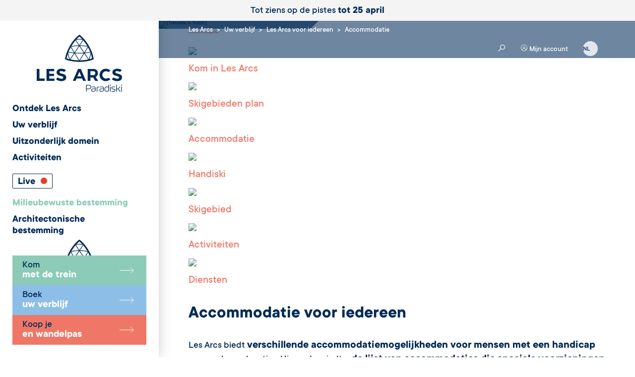

--- FILE ---
content_type: text/html; charset=utf-8
request_url: https://nl.lesarcs.com/uw-verblijf/les-arcs-voor-iedereen/accommodatie
body_size: 32745
content:
<!DOCTYPE html>
<html dir="ltr" lang="nl">
<head>

<meta charset="utf-8">
<!-- 
	Réalisation koredge | https://www.koredge.fr

	This website is powered by TYPO3 - inspiring people to share!
	TYPO3 is a free open source Content Management Framework initially created by Kasper Skaarhoj and licensed under GNU/GPL.
	TYPO3 is copyright 1998-2026 of Kasper Skaarhoj. Extensions are copyright of their respective owners.
	Information and contribution at https://typo3.org/
-->


<link rel="icon" href="/typo3conf/ext/core_les_arcs/Resources/Public/Icons/favicon.ico" type="image/png">
<title>Accommodatie - Wintersportplaats Les Arcs – Frankrijk</title>
<meta http-equiv="x-ua-compatible" content="IE=edge" />
<meta name="generator" content="TYPO3 CMS" />
<meta name="viewport" content="width=device-width, initial-scale=1" />
<meta name="robots" content="index,follow" />
<meta property="og:title" content="Accommodatie" />
<meta property="og:image" content="https://nl.lesarcs.com/fileadmin/user_upload/chemin-bellecote-HD-_c_Juliette-Rebour-_1_.jpg" />
<meta name="twitter:card" content="summary" />
<meta name="apple-mobile-web-app-capable" content="no" />


<link rel="stylesheet" href="/typo3conf/ext/fs_media_gallery/Resources/Public/Css/MediaAlbum.css?1668780764" media="all">
<link rel="stylesheet" href="/fileadmin/template/purecss/pure-min.css?1667816744" media="all">
<link rel="stylesheet" href="/fileadmin/template/purecss/grids-responsive-min.css?1667816744" media="all">
<link rel="stylesheet" href="/fileadmin/template/fancybox/jquery.fancybox.min.css?1667816744" media="all">
<link rel="stylesheet" href="/typo3conf/ext/core_les_arcs/Resources/Public/css/icons.css?1693556362" media="all">
<link rel="stylesheet" href="/typo3conf/ext/core_les_arcs/Resources/Public/css/styles.css?1708072287" media="all">








    <script type="text/javascript">
        (function(a,e,c,f,g,h,b,d){var k={ak:"985057753",cl:"gbJrCJ6thnIQ2ZPb1QM",autoreplace:"+33 4 79 07 12 57"};a[c]=a[c]||function(){(a[c].q=a[c].q||[]).push(arguments)};a[g]||(a[g]=k.ak);b=e.createElement(h);b.async=1;b.src="//www.gstatic.com/wcm/loader.js";d=e.getElementsByTagName(h)[0];d.parentNode.insertBefore(b,d);a[f]=function(b,d,e){a[c](2,b,k,d,null,new Date,e)};a[f]()})(window,document,"_googWcmImpl","_googWcmGet","_googWcmAk","script");
    </script>

    <script type="text/javascript">
        var _elqQ = _elqQ || [];
        _elqQ.push(['elqSetSiteId', '618130']);
        _elqQ.push(['elqTrackPageView']);
        (function () {
            function async_load() {
                var s = document.createElement('script'); s.type = 'text/javascript'; s.async = true;
                s.src = '//img06.en25.com/i/elqCfg.min.js';
                var x = document.getElementsByTagName('script')[0]; x.parentNode.insertBefore(s, x);
            }
            if (window.addEventListener) window.addEventListener('DOMContentLoaded', async_load, false);
            else if (window.attachEvent) window.attachEvent('onload', async_load);
        })();
    </script>

    <!-- Google Tag Manager (Custom Loader + Cookie Keeper) 2025  -->
    <script>!function(){"use strict";function l(e){for(var t=e,r=0,n=document.cookie.split(";");r<n.length;r++){var o=n[r].split("=");if(o[0].trim()===t)return o[1]}}function s(e){return localStorage.getItem(e)}function u(e){return window[e]}function A(e,t){e=document.querySelector(e);return t?null==e?void 0:e.getAttribute(t):null==e?void 0:e.textContent}var e=window,t=document,r="script",n="dataLayer",o="https://tiw.lesarcs.com",a="",i="17afmmpgdx",c="5ow8577=aWQ9R1RNLU1KOE0zRA%3D%3D&kcT=ie",g="cookie",v="_ga",E="",d=!1;try{var d=!!g&&(m=navigator.userAgent,!!(m=new RegExp("Version/([0-9._]+)(.*Mobile)?.*Safari.*").exec(m)))&&16.4<=parseFloat(m[1]),f="stapeUserId"===g,I=d&&!f?function(e,t,r){void 0===t&&(t="");var n={cookie:l,localStorage:s,jsVariable:u,cssSelector:A},t=Array.isArray(t)?t:[t];if(e&&n[e])for(var o=n[e],a=0,i=t;a<i.length;a++){var c=i[a],c=r?o(c,r):o(c);if(c)return c}else console.warn("invalid uid source",e)}(g,v,E):void 0;d=d&&(!!I||f)}catch(e){console.error(e)}var m=e,g=(m[n]=m[n]||[],m[n].push({"gtm.start":(new Date).getTime(),event:"gtm.js"}),t.getElementsByTagName(r)[0]),v=I?"&bi="+encodeURIComponent(I):"",E=t.createElement(r),f=(d&&(i=8<i.length?i.replace(/([a-z]{8}$)/,"kp$1"):"kp"+i),!d&&a?a:o);E.async=!0,E.src=f+"/"+i+".js?"+c+v,null!=(e=g.parentNode)&&e.insertBefore(E,g)}();</script>
    <!-- End Google Tag Manager -->

    <!-- Matomo -->
    <script>
      var _paq = window._paq = window._paq || [];
      /* tracker methods like "setCustomDimension" should be called before "trackPageView" */
      _paq.push(["setCookieDomain", "*.www.lesarcs.com"]);
      _paq.push(["setDomains", ["*.www.lesarcs.com","*.www.golesarcs.com"]]);
      _paq.push(["enableCrossDomainLinking"]);
      _paq.push(['trackPageView']);
      _paq.push(['enableLinkTracking']);
      (function() {
        var u="//matomo-abt.tiw.agency/";
        _paq.push(['setTrackerUrl', u+'matomo.php']);
        _paq.push(['setSiteId', '1']);
        var d=document, g=d.createElement('script'), s=d.getElementsByTagName('script')[0];
        g.async=true; g.src=u+'matomo.js'; s.parentNode.insertBefore(g,s);
      })();
    </script>
    <!-- End Matomo Code -->

    <!-- Matomo Tag Manager -->
    <script>
      var _mtm = window._mtm = window._mtm || [];
      _mtm.push({'mtm.startTime': (new Date().getTime()), 'event': 'mtm.Start'});
      (function() {
        var d=document, g=d.createElement('script'), s=d.getElementsByTagName('script')[0];
        g.async=true; g.src='https://matomo-abt.tiw.agency/js/container_Zoia4EYB.js'; s.parentNode.insertBefore(g,s);
      })();
    </script>
    <!-- End Matomo Tag Manager -->

    <script type="text/javascript" src="https://booking.yoplanning.pro/integration/script.js" async></script>

    
<link rel="canonical" href="https://nl.lesarcs.com/uw-verblijf/les-arcs-voor-iedereen/accommodatie"/>

<link rel="alternate" hreflang="fr-FR" href="https://www.lesarcs.com/votre-sejour/tourisme-et-handicap/hebergements"/>
<link rel="alternate" hreflang="en" href="https://en.lesarcs.com/prepare-your-stay/tourism-disability/accommodation"/>
<link rel="alternate" hreflang="nl" href="https://nl.lesarcs.com/uw-verblijf/les-arcs-voor-iedereen/accommodatie"/>
<link rel="alternate" hreflang="x-default" href="https://www.lesarcs.com/votre-sejour/tourisme-et-handicap/hebergements"/>
<link rel="stylesheet" type="text/css" href="/fileadmin/template/lesarcs/jquery-ui/jquery-ui-1.10.1.css">
<link rel="stylesheet" type="text/css" href="/fileadmin/template/lesarcs/jquery-ui/vigo.datepicker.css">
<link rel="stylesheet" type="text/css" href="/fileadmin/template/lesarcs/css/home_surchargelesarcs.css?v=122">
<link rel="stylesheet" type="text/css" href="https://unpkg.com/leaflet@1.9.4/dist/leaflet.css" />
<link rel="stylesheet" href="https://cdn.jsdelivr.net/npm/leaflet.locatecontrol/dist/L.Control.Locate.min.css" />
<link rel="stylesheet" href="/fileadmin/template/leaflet.defaultextent/leaflet.defaultextent.css" />
<link rel="stylesheet" type="text/css" href="https://unpkg.com/swiper@8/swiper-bundle.min.css" />
<link rel="next" href="/uw-verblijf/les-arcs-voor-iedereen/accommodatie?page=2&cHash=cd8d237407c087bdaf81305a9c9010a7"/>
</head>
<body class="page templatelesarcs" id="uid-2160">
<!-- Google Tag Manager (noscript) -->
<noscript><iframe src="https://tiw.lesarcs.com/ns.html?id=GTM-MJ8M3D" height="0" width="0" style="display:none;visibility:hidden"></iframe></noscript>
<!-- End Google Tag Manager (noscript) -->

    
            
                    

    

    <div class="top-header">
        <p><a href="https://nl.lesarcs.com/activiteiten/activiteiten-het-hele-jaar/wat-te-doen-in-les-arcs-van-december-tot-april">Tot ziens op de pistes <strong>tot 25 april</strong></a></p>

    </div>

<header class="header transparent">
    <div class="header_top_mobile">

        <a class="logo" title="Station de ski Les Arcs Paradiski" href="/">
            <svg xmlns="http://www.w3.org/2000/svg" viewBox="0 0 172.6 115.672"><g data-name="Groupe 1" fill="currentColor"><g data-name="Groupe 1"><path data-name="Tracé 1" d="M108.674 105.914c0 2.536-.813 3.231-3.788 3.231h-3.874v-6.064a19.951 19.951 0 0 1 4.295-.374c2.266 0 3.367 1.05 3.367 3.207m-3.4-4.409a19.566 19.566 0 0 0-5.356.53.221.221 0 0 0-.165.208v12.964a.219.219 0 0 0 .219.22h.821a.218.218 0 0 0 .218-.22v-4.915h3.893c3.839 0 5.006-1.033 5.006-4.427 0-2.935-1.513-4.36-4.636-4.36"/><path data-name="Tracé 2" d="M113.599 114.542a1.814 1.814 0 0 1-1.935-2.011 1.95 1.95 0 0 1 1.762-2.155 17.939 17.939 0 0 1 3.195-.255c.479 0 .919.012 1.287.035v2.927a6.922 6.922 0 0 1-4.309 1.459m2.341-9.484a21.626 21.626 0 0 0-4.809.615.212.212 0 0 0-.161.253l.123.641a.226.226 0 0 0 .093.145.263.263 0 0 0 .17.027 20.894 20.894 0 0 1 4.584-.551c1.343 0 1.968.638 1.968 2.008v.95a17.476 17.476 0 0 0-1.32-.054 20.771 20.771 0 0 0-3.487.283 2.976 2.976 0 0 0-2.659 3.191 2.9 2.9 0 0 0 3.084 3.106 8.359 8.359 0 0 0 5.53-2.038.216.216 0 0 0 .076-.166v-5.182c0-2.172-1.044-3.228-3.192-3.228"/><path data-name="Tracé 3" d="M126.419 105.233a12.26 12.26 0 0 0-4.967 1.362.229.229 0 0 0-.116.193v8.42a.223.223 0 0 0 .221.22h.805a.219.219 0 0 0 .217-.22v-7.9a10.878 10.878 0 0 1 3.874-.943.214.214 0 0 0 .2-.217v-.695a.231.231 0 0 0-.066-.16.222.222 0 0 0-.168-.055"/><path data-name="Tracé 4" d="M130.193 114.542a1.812 1.812 0 0 1-1.931-2.011 1.95 1.95 0 0 1 1.763-2.155 17.923 17.923 0 0 1 3.2-.255c.477 0 .915.012 1.285.035v2.927a6.939 6.939 0 0 1-4.312 1.459m2.345-9.484a21.609 21.609 0 0 0-4.809.615.218.218 0 0 0-.164.253l.124.641a.225.225 0 0 0 .1.145.257.257 0 0 0 .17.027 20.894 20.894 0 0 1 4.584-.551c1.343 0 1.967.638 1.967 2.008v.95a17.395 17.395 0 0 0-1.322-.054 20.737 20.737 0 0 0-3.483.283 2.974 2.974 0 0 0-2.661 3.191 2.9 2.9 0 0 0 3.084 3.106 8.363 8.363 0 0 0 5.532-2.038.212.212 0 0 0 .075-.166v-5.182c0-2.172-1.047-3.228-3.192-3.228"/><path data-name="Tracé 5" d="M140.827 114.542c-1.958 0-2.369-2.2-2.369-4.051 0-2.9.925-4.3 2.824-4.3a7.081 7.081 0 0 1 3.489.9v6.123a5.979 5.979 0 0 1-3.944 1.326m4.965-13.312h-.8a.22.22 0 0 0-.22.215v4.451a8.64 8.64 0 0 0-3.75-.838c-2.441 0-3.787 1.936-3.787 5.452 0 3.328 1.26 5.162 3.54 5.162a7.441 7.441 0 0 0 5.169-1.882.224.224 0 0 0 .066-.162v-12.181a.215.215 0 0 0-.217-.215"/><path data-name="Tracé 6" d="M149.27 105.336h-.8a.215.215 0 0 0-.216.214v9.658a.217.217 0 0 0 .216.22h.8a.218.218 0 0 0 .22-.22v-9.658a.216.216 0 0 0-.22-.214"/><path data-name="Tracé 7" d="M149.287 101.23h-.839a.221.221 0 0 0-.218.215v2.054a.217.217 0 0 0 .218.214h.839a.215.215 0 0 0 .219-.214v-2.054a.218.218 0 0 0-.219-.215"/><path data-name="Tracé 8" d="M157.308 110.114a8.977 8.977 0 0 0-2.025-.413c-.256-.03-.5-.061-.743-.1a2.644 2.644 0 0 1-1.754-.728c-.344-.411-.37-.891-.37-1.9a5.349 5.349 0 0 1 2.942-.781 10.335 10.335 0 0 1 2.808.4.214.214 0 0 0 .187-.028.2.2 0 0 0 .1-.162l.055-.711a.229.229 0 0 0-.154-.226 10.8 10.8 0 0 0-2.991-.408 6.5 6.5 0 0 0-4.091 1.288.208.208 0 0 0-.075.162c0 1.368.048 2.391.7 3.15a3.428 3.428 0 0 0 2.136 1.068c.37.069.733.11 1.087.152a5.926 5.926 0 0 1 1.991.452 1.189 1.189 0 0 1 .7 1.183c0 1.384-1.018 2.029-3.207 2.029a12.725 12.725 0 0 1-2.974-.328.229.229 0 0 0-.178.035.216.216 0 0 0-.09.155l-.071.7a.21.21 0 0 0 .166.229 13.884 13.884 0 0 0 3.181.341c3.722 0 4.5-1.709 4.5-3.141a2.393 2.393 0 0 0-1.821-2.414"/><path data-name="Tracé 9" d="M165.455 109.779a16.114 16.114 0 0 0 3.357-4.118.2.2 0 0 0 0-.218.219.219 0 0 0-.187-.107h-.926a.223.223 0 0 0-.19.109 14.7 14.7 0 0 1-3.163 3.909h-2.257v-7.909a.216.216 0 0 0-.216-.215h-.8a.219.219 0 0 0-.222.215v13.763a.221.221 0 0 0 .222.22h.8a.217.217 0 0 0 .216-.22v-4.845h2.28a24.283 24.283 0 0 1 3.593 4.952.22.22 0 0 0 .191.113h.952a.218.218 0 0 0 .22-.22.2.2 0 0 0-.071-.155 32.074 32.074 0 0 0-3.8-5.274"/><path data-name="Tracé 10" d="M171.839 101.23h-.836a.219.219 0 0 0-.222.215v2.054a.216.216 0 0 0 .222.214h.836a.215.215 0 0 0 .22-.214v-2.054a.218.218 0 0 0-.22-.215"/><path data-name="Tracé 11" d="M171.819 105.336h-.8a.215.215 0 0 0-.213.214v9.658a.217.217 0 0 0 .213.22h.805a.216.216 0 0 0 .218-.22v-9.658a.214.214 0 0 0-.218-.214"/></g><path data-name="Tracé 12" d="M115.1 48.734c-.022-.248-.55-6.2-4.242-15.291a89.475 89.475 0 0 0-5.515-11.2C96.627 7.224 87.543.855 87.163.593l-.866-.6-.863.6c-.382.262-9.463 6.631-18.182 21.65a90.272 90.272 0 0 0-5.514 11.194c-3.69 9.1-4.218 15.045-4.238 15.295l-.087 1.041.949.444a45.987 45.987 0 0 0 8.006 2.589A84.8 84.8 0 0 0 86.3 55.059c17.386 0 27.512-4.643 27.932-4.84l.954-.444ZM64.027 35.895a64.445 64.445 0 0 0 11.254 1.7l-7.992 11.976a50.032 50.032 0 0 1-3.59-12.8c.106-.292.22-.581.328-.876Zm22.275 2.1c3.048 0 5.977-.084 8.711-.245l-8.745 14.081-8.649-14.08c2.728.163 5.645.243 8.683.243Zm-8.807-1.486 8.82-13.222 5.006 7.483 3.815 5.737c-2.76.165-5.733.252-8.834.252s-6.057-.088-8.807-.251Zm14.861-6.423-4.873-7.281a83.294 83.294 0 0 1 15.57 1.537c.046.08.089.16.135.238l-7 11.271Zm-4.9-8.517 6.688-10.026a83.612 83.612 0 0 1 8.08 11.382 86.207 86.207 0 0 0-14.764-1.357Zm5.847-11-6.984 10.485-7.022-10.49a.3.3 0 0 1 .029-.032 36.714 36.714 0 0 1 6.976-.769 39.053 39.053 0 0 1 6.992.783.18.18 0 0 0 .013.02Zm-8.142 11a83.809 83.809 0 0 0-14.858 1.462 83.7 83.7 0 0 1 8.147-11.492Zm-15.684 2.888a81.659 81.659 0 0 1 15.665-1.65l-8.7 13.034-6.98-11.369Zm6.926 13.683 8.533 13.9a81.822 81.822 0 0 1-16.567-1.859Zm19.819.007 7.995 12.025a82.159 82.159 0 0 1-16.619 1.868Zm1.121-.554a64.314 64.314 0 0 0 11.222-1.693c.114.3.227.589.331.877a49.99 49.99 0 0 1-3.588 12.792Zm10.7-3.015c.024.055.045.111.067.166a63.559 63.559 0 0 1-10.774 1.613l6.538-10.535a85.05 85.05 0 0 1 4.172 8.753ZM86.294 3.738a53.581 53.581 0 0 1 5.631 5.308 36.441 36.441 0 0 0-5.631-.516 35.8 35.8 0 0 0-5.609.493 53.54 53.54 0 0 1 5.612-5.288ZM68.777 25.714l6.536 10.645a63.7 63.7 0 0 1-10.83-1.617c.022-.057.046-.111.067-.168a85.211 85.211 0 0 1 4.227-8.86ZM62.826 39.26a52.078 52.078 0 0 0 3.121 10.332 48.635 48.635 0 0 1-5.286-1.68 55.418 55.418 0 0 1 2.165-8.653Zm43.833 10.322a52.05 52.05 0 0 0 3.115-10.316 55.158 55.158 0 0 1 2.162 8.643 49.542 49.542 0 0 1-5.277 1.672Z"/><path data-name="Tracé 13" d="M172.597 86.372c.128 4.834-4.023 7.559-9.522 7.705a17.558 17.558 0 0 1-11.087-3.636l3.1-3.859a14.4 14.4 0 0 0 7.927 2.727c2.3-.059 3.666-.942 3.626-2.461-.127-4.658-13.284-1.589-13.521-10.342-.12-4.484 3.67-7.407 9.417-7.561a17.818 17.818 0 0 1 9.509 2.431l-.048.106-3.192 3.962a16.3 16.3 0 0 0-6.6-1.723c-1.88.05-3.14.754-3.1 2.1.121 4.548 13.285 1.656 13.491 10.551ZM46.209 75.814c-.035-1.342 1.224-2.046 3.1-2.1a16.328 16.328 0 0 1 6.6 1.723l3.192-3.962.047-.106a17.823 17.823 0 0 0-9.509-2.431c-5.747.154-9.539 3.077-9.418 7.561.235 8.753 13.394 5.684 13.522 10.342.04 1.519-1.322 2.4-3.627 2.461a14.405 14.405 0 0 1-7.928-2.727l-3.1 3.859a17.561 17.561 0 0 0 11.086 3.636c5.5-.146 9.652-2.871 9.522-7.705-.2-8.888-13.365-5.996-13.487-10.551Zm67.584-1.956h-5.081v8.207h5.081c3.027 0 4.768-1.385 4.768-4.157 0-2.694-1.742-4.047-4.768-4.047Zm-108.3-4.536h-5.5V93.56h15.945v-4.78H5.497Zm19.79 14.334h9.6v-4.534h-9.6v-5.264h10.08v-4.536H19.788V93.56H35.75v-4.538H25.287Zm93.934 1.9 5.186 8h-6.23l-3.861-6.926h-5.6v6.926h-5.5V69.325h10.578c6.369 0 9.988 3.049 9.988 8.415.003 3.738-1.598 6.44-4.559 7.823Zm20.983 3.433a7.484 7.484 0 1 1 0-14.968 9.073 9.073 0 0 1 4.971 1.666l3.935-3.14a14.449 14.449 0 0 0-9.189-3.614 12.573 12.573 0 1 0 0 25.141 14.443 14.443 0 0 0 9.189-3.614l-3.935-3.139a9.084 9.084 0 0 1-4.967 1.675Zm-46.4 4.567-1.914-4.711-11.265.007-1.925 4.7h-5.672l10.579-24.238h5.672l10.4 24.238Zm-3.691-9.1-3.827-9.428-3.858 9.42Z"/></g></svg>
        </a>

        <nav class="menu">
            <ul id="deroulant">
                
                    <li data-menu="4" class="deroulant_btn deroulant_btn_event">
                        <a href="/wintersportplaats-savoie">Ontdek Les Arcs</a>
                    </li>
                
                    <li data-menu="11" class="deroulant_btn deroulant_btn_event">
                        <a href="/aanbiedingen">Uw verblijf</a>
                    </li>
                
                    <li data-menu="312" class="deroulant_btn deroulant_btn_event">
                        <a href="/skipassen-1">Uitzonderlijk domein</a>
                    </li>
                
                    <li data-menu="12" class="deroulant_btn deroulant_btn_event">
                        <a href="/activiteiten/activiteiten-het-hele-jaar/wat-te-doen-in-les-arcs-van-december-tot-april">Activiteiten</a>
                    </li>
                
                <li class="deroulant_btn live live_desktop_lien" ><a href="javascript:void(0)">Live <span class="on-air"></span></a></li>
                <li class="deroulant_btn deroulant_btn_bleuc" ><a href="/milieubewuste-bestemming">Milieubewuste bestemming</a></li>
                <li class="deroulant_btn deroulant_btn_salmon" ><a href="/ontdek-les-arcs/het-dna-van-les-arcs/het-verhaal">Architectonische bestemming</a></li>
            </ul>
        </nav>
        
            <div class="reservation">
                <ul class="tabs">

                    <li data-tab="tab-golesarcs" class="tab-resa-golesarcs tab">
                        
                        
                                
                                        <a id="tab-golesarcs" href="https://nl.lesarcs.com/uw-verblijf/naar-les-arcs/met-de-trein-naar-les-arcs" target="_blank" class="tab-title directlink">
                                            Kom<span>met de trein</span>
                                            <img class="tab-more" src="/typo3conf/ext/core_les_arcs/Resources/Public/images/more_arrow.svg" alt="">
                                        </a>
                                    
                            
                    </li>

                    <li data-tab="tab-resa-sejour" class="tab-resa-sejour tab">
                        
                                <p class="tab-title">
                                    Boek <span>uw verblijf</span>
                                    <img class="tab-more" src="/typo3conf/ext/core_les_arcs/Resources/Public/images/more_arrow.svg" alt="">
                                    <img class="tab-more-close" src="/typo3conf/ext/core_les_arcs/Resources/Public/images/more_close.svg" alt="">
                                </p>
                                <div id="tab-resa-sejour" class="infos">
                                    
                                        <!-- widget : local / preprod / prod --><!-- lang : fr / en -->
                                        <div class="widget-desktop" id="LesArcsReservation-Widget" data-widget="prod" data-lang="en"></div>
                                    
                                </div>
                            

                    </li>
                    <!--
                    <li data-tab="tab-resa-forfait" class="tab-resa-forfait tab">
                        
                                <a id="lienexterne_forfaits_offre" href="https://www.lesarcs-peiseyvallandry.com/en/forfaits_offre" target="_blank" class="tab-title directlink">
                                    Koop je<span>en wandelpas</span>
                                    <img class="tab-more" src="/typo3conf/ext/core_les_arcs/Resources/Public/images/more_arrow.svg" alt="">
                                </a>
                            
                        

                    </li>
                -->

                    <li data-tab="tab-resa-forfait" class="tab-resa-forfait tab">
                        <a id="lienexterne_forfaits_offre" href="https://www.lesarcs-peiseyvallandry.com/en/" target="_blank" class="tab-title directlink">
                            Koop je<span>en wandelpas</span>
                            <img class="tab-more" src="/typo3conf/ext/core_les_arcs/Resources/Public/images/more_arrow.svg" alt="">
                        </a>
                    </li>
                    <!-- 
                    <li data-tab="tab-resa-forfait" class="tab-resa-widget tab">
                        <a class="tab-title directlink" id="bouton_sidebar_widget" href="/hero">
                            Ontdek<span>30 zomeractiviteiten</span>
                            <img class="tab-more" src="/typo3conf/ext/core_les_arcs/Resources/Public/images/more_arrow.svg" alt="">
                        </a>
                    </li>
                     -->
                </ul>
            </div>
        

    </div>
    <div class="header_top_mobile_container_menu">
        <a class="logo" title="Station de ski Les Arcs Paradiski" href="/">
            <svg xmlns="http://www.w3.org/2000/svg" viewBox="0 0 172.6 115.672"><g data-name="Groupe 1" fill="currentColor"><g data-name="Groupe 1"><path data-name="Tracé 1" d="M108.674 105.914c0 2.536-.813 3.231-3.788 3.231h-3.874v-6.064a19.951 19.951 0 0 1 4.295-.374c2.266 0 3.367 1.05 3.367 3.207m-3.4-4.409a19.566 19.566 0 0 0-5.356.53.221.221 0 0 0-.165.208v12.964a.219.219 0 0 0 .219.22h.821a.218.218 0 0 0 .218-.22v-4.915h3.893c3.839 0 5.006-1.033 5.006-4.427 0-2.935-1.513-4.36-4.636-4.36"/><path data-name="Tracé 2" d="M113.599 114.542a1.814 1.814 0 0 1-1.935-2.011 1.95 1.95 0 0 1 1.762-2.155 17.939 17.939 0 0 1 3.195-.255c.479 0 .919.012 1.287.035v2.927a6.922 6.922 0 0 1-4.309 1.459m2.341-9.484a21.626 21.626 0 0 0-4.809.615.212.212 0 0 0-.161.253l.123.641a.226.226 0 0 0 .093.145.263.263 0 0 0 .17.027 20.894 20.894 0 0 1 4.584-.551c1.343 0 1.968.638 1.968 2.008v.95a17.476 17.476 0 0 0-1.32-.054 20.771 20.771 0 0 0-3.487.283 2.976 2.976 0 0 0-2.659 3.191 2.9 2.9 0 0 0 3.084 3.106 8.359 8.359 0 0 0 5.53-2.038.216.216 0 0 0 .076-.166v-5.182c0-2.172-1.044-3.228-3.192-3.228"/><path data-name="Tracé 3" d="M126.419 105.233a12.26 12.26 0 0 0-4.967 1.362.229.229 0 0 0-.116.193v8.42a.223.223 0 0 0 .221.22h.805a.219.219 0 0 0 .217-.22v-7.9a10.878 10.878 0 0 1 3.874-.943.214.214 0 0 0 .2-.217v-.695a.231.231 0 0 0-.066-.16.222.222 0 0 0-.168-.055"/><path data-name="Tracé 4" d="M130.193 114.542a1.812 1.812 0 0 1-1.931-2.011 1.95 1.95 0 0 1 1.763-2.155 17.923 17.923 0 0 1 3.2-.255c.477 0 .915.012 1.285.035v2.927a6.939 6.939 0 0 1-4.312 1.459m2.345-9.484a21.609 21.609 0 0 0-4.809.615.218.218 0 0 0-.164.253l.124.641a.225.225 0 0 0 .1.145.257.257 0 0 0 .17.027 20.894 20.894 0 0 1 4.584-.551c1.343 0 1.967.638 1.967 2.008v.95a17.395 17.395 0 0 0-1.322-.054 20.737 20.737 0 0 0-3.483.283 2.974 2.974 0 0 0-2.661 3.191 2.9 2.9 0 0 0 3.084 3.106 8.363 8.363 0 0 0 5.532-2.038.212.212 0 0 0 .075-.166v-5.182c0-2.172-1.047-3.228-3.192-3.228"/><path data-name="Tracé 5" d="M140.827 114.542c-1.958 0-2.369-2.2-2.369-4.051 0-2.9.925-4.3 2.824-4.3a7.081 7.081 0 0 1 3.489.9v6.123a5.979 5.979 0 0 1-3.944 1.326m4.965-13.312h-.8a.22.22 0 0 0-.22.215v4.451a8.64 8.64 0 0 0-3.75-.838c-2.441 0-3.787 1.936-3.787 5.452 0 3.328 1.26 5.162 3.54 5.162a7.441 7.441 0 0 0 5.169-1.882.224.224 0 0 0 .066-.162v-12.181a.215.215 0 0 0-.217-.215"/><path data-name="Tracé 6" d="M149.27 105.336h-.8a.215.215 0 0 0-.216.214v9.658a.217.217 0 0 0 .216.22h.8a.218.218 0 0 0 .22-.22v-9.658a.216.216 0 0 0-.22-.214"/><path data-name="Tracé 7" d="M149.287 101.23h-.839a.221.221 0 0 0-.218.215v2.054a.217.217 0 0 0 .218.214h.839a.215.215 0 0 0 .219-.214v-2.054a.218.218 0 0 0-.219-.215"/><path data-name="Tracé 8" d="M157.308 110.114a8.977 8.977 0 0 0-2.025-.413c-.256-.03-.5-.061-.743-.1a2.644 2.644 0 0 1-1.754-.728c-.344-.411-.37-.891-.37-1.9a5.349 5.349 0 0 1 2.942-.781 10.335 10.335 0 0 1 2.808.4.214.214 0 0 0 .187-.028.2.2 0 0 0 .1-.162l.055-.711a.229.229 0 0 0-.154-.226 10.8 10.8 0 0 0-2.991-.408 6.5 6.5 0 0 0-4.091 1.288.208.208 0 0 0-.075.162c0 1.368.048 2.391.7 3.15a3.428 3.428 0 0 0 2.136 1.068c.37.069.733.11 1.087.152a5.926 5.926 0 0 1 1.991.452 1.189 1.189 0 0 1 .7 1.183c0 1.384-1.018 2.029-3.207 2.029a12.725 12.725 0 0 1-2.974-.328.229.229 0 0 0-.178.035.216.216 0 0 0-.09.155l-.071.7a.21.21 0 0 0 .166.229 13.884 13.884 0 0 0 3.181.341c3.722 0 4.5-1.709 4.5-3.141a2.393 2.393 0 0 0-1.821-2.414"/><path data-name="Tracé 9" d="M165.455 109.779a16.114 16.114 0 0 0 3.357-4.118.2.2 0 0 0 0-.218.219.219 0 0 0-.187-.107h-.926a.223.223 0 0 0-.19.109 14.7 14.7 0 0 1-3.163 3.909h-2.257v-7.909a.216.216 0 0 0-.216-.215h-.8a.219.219 0 0 0-.222.215v13.763a.221.221 0 0 0 .222.22h.8a.217.217 0 0 0 .216-.22v-4.845h2.28a24.283 24.283 0 0 1 3.593 4.952.22.22 0 0 0 .191.113h.952a.218.218 0 0 0 .22-.22.2.2 0 0 0-.071-.155 32.074 32.074 0 0 0-3.8-5.274"/><path data-name="Tracé 10" d="M171.839 101.23h-.836a.219.219 0 0 0-.222.215v2.054a.216.216 0 0 0 .222.214h.836a.215.215 0 0 0 .22-.214v-2.054a.218.218 0 0 0-.22-.215"/><path data-name="Tracé 11" d="M171.819 105.336h-.8a.215.215 0 0 0-.213.214v9.658a.217.217 0 0 0 .213.22h.805a.216.216 0 0 0 .218-.22v-9.658a.214.214 0 0 0-.218-.214"/></g><path data-name="Tracé 12" d="M115.1 48.734c-.022-.248-.55-6.2-4.242-15.291a89.475 89.475 0 0 0-5.515-11.2C96.627 7.224 87.543.855 87.163.593l-.866-.6-.863.6c-.382.262-9.463 6.631-18.182 21.65a90.272 90.272 0 0 0-5.514 11.194c-3.69 9.1-4.218 15.045-4.238 15.295l-.087 1.041.949.444a45.987 45.987 0 0 0 8.006 2.589A84.8 84.8 0 0 0 86.3 55.059c17.386 0 27.512-4.643 27.932-4.84l.954-.444ZM64.027 35.895a64.445 64.445 0 0 0 11.254 1.7l-7.992 11.976a50.032 50.032 0 0 1-3.59-12.8c.106-.292.22-.581.328-.876Zm22.275 2.1c3.048 0 5.977-.084 8.711-.245l-8.745 14.081-8.649-14.08c2.728.163 5.645.243 8.683.243Zm-8.807-1.486 8.82-13.222 5.006 7.483 3.815 5.737c-2.76.165-5.733.252-8.834.252s-6.057-.088-8.807-.251Zm14.861-6.423-4.873-7.281a83.294 83.294 0 0 1 15.57 1.537c.046.08.089.16.135.238l-7 11.271Zm-4.9-8.517 6.688-10.026a83.612 83.612 0 0 1 8.08 11.382 86.207 86.207 0 0 0-14.764-1.357Zm5.847-11-6.984 10.485-7.022-10.49a.3.3 0 0 1 .029-.032 36.714 36.714 0 0 1 6.976-.769 39.053 39.053 0 0 1 6.992.783.18.18 0 0 0 .013.02Zm-8.142 11a83.809 83.809 0 0 0-14.858 1.462 83.7 83.7 0 0 1 8.147-11.492Zm-15.684 2.888a81.659 81.659 0 0 1 15.665-1.65l-8.7 13.034-6.98-11.369Zm6.926 13.683 8.533 13.9a81.822 81.822 0 0 1-16.567-1.859Zm19.819.007 7.995 12.025a82.159 82.159 0 0 1-16.619 1.868Zm1.121-.554a64.314 64.314 0 0 0 11.222-1.693c.114.3.227.589.331.877a49.99 49.99 0 0 1-3.588 12.792Zm10.7-3.015c.024.055.045.111.067.166a63.559 63.559 0 0 1-10.774 1.613l6.538-10.535a85.05 85.05 0 0 1 4.172 8.753ZM86.294 3.738a53.581 53.581 0 0 1 5.631 5.308 36.441 36.441 0 0 0-5.631-.516 35.8 35.8 0 0 0-5.609.493 53.54 53.54 0 0 1 5.612-5.288ZM68.777 25.714l6.536 10.645a63.7 63.7 0 0 1-10.83-1.617c.022-.057.046-.111.067-.168a85.211 85.211 0 0 1 4.227-8.86ZM62.826 39.26a52.078 52.078 0 0 0 3.121 10.332 48.635 48.635 0 0 1-5.286-1.68 55.418 55.418 0 0 1 2.165-8.653Zm43.833 10.322a52.05 52.05 0 0 0 3.115-10.316 55.158 55.158 0 0 1 2.162 8.643 49.542 49.542 0 0 1-5.277 1.672Z"/><path data-name="Tracé 13" d="M172.597 86.372c.128 4.834-4.023 7.559-9.522 7.705a17.558 17.558 0 0 1-11.087-3.636l3.1-3.859a14.4 14.4 0 0 0 7.927 2.727c2.3-.059 3.666-.942 3.626-2.461-.127-4.658-13.284-1.589-13.521-10.342-.12-4.484 3.67-7.407 9.417-7.561a17.818 17.818 0 0 1 9.509 2.431l-.048.106-3.192 3.962a16.3 16.3 0 0 0-6.6-1.723c-1.88.05-3.14.754-3.1 2.1.121 4.548 13.285 1.656 13.491 10.551ZM46.209 75.814c-.035-1.342 1.224-2.046 3.1-2.1a16.328 16.328 0 0 1 6.6 1.723l3.192-3.962.047-.106a17.823 17.823 0 0 0-9.509-2.431c-5.747.154-9.539 3.077-9.418 7.561.235 8.753 13.394 5.684 13.522 10.342.04 1.519-1.322 2.4-3.627 2.461a14.405 14.405 0 0 1-7.928-2.727l-3.1 3.859a17.561 17.561 0 0 0 11.086 3.636c5.5-.146 9.652-2.871 9.522-7.705-.2-8.888-13.365-5.996-13.487-10.551Zm67.584-1.956h-5.081v8.207h5.081c3.027 0 4.768-1.385 4.768-4.157 0-2.694-1.742-4.047-4.768-4.047Zm-108.3-4.536h-5.5V93.56h15.945v-4.78H5.497Zm19.79 14.334h9.6v-4.534h-9.6v-5.264h10.08v-4.536H19.788V93.56H35.75v-4.538H25.287Zm93.934 1.9 5.186 8h-6.23l-3.861-6.926h-5.6v6.926h-5.5V69.325h10.578c6.369 0 9.988 3.049 9.988 8.415.003 3.738-1.598 6.44-4.559 7.823Zm20.983 3.433a7.484 7.484 0 1 1 0-14.968 9.073 9.073 0 0 1 4.971 1.666l3.935-3.14a14.449 14.449 0 0 0-9.189-3.614 12.573 12.573 0 1 0 0 25.141 14.443 14.443 0 0 0 9.189-3.614l-3.935-3.139a9.084 9.084 0 0 1-4.967 1.675Zm-46.4 4.567-1.914-4.711-11.265.007-1.925 4.7h-5.672l10.579-24.238h5.672l10.4 24.238Zm-3.691-9.1-3.827-9.428-3.858 9.42Z"/></g></svg>
        </a>
        <ul class="header_top_mobile_calltos">
            <li><a href="#" class="btn_live_search chercher" title="Zoeken"><span class="icon-loupe"></span></a></li>
            <li class="deroulant_btn live live_desktop_lien live_mobile_change_color" ><a href="javascript:void(0)">Live <span class="on-air"></span></a></li>
            <li class="btn_menu">
                <div class="picto_menu"><span></span>
                </div>
            </li>
        </ul>
    </div>
</header>



<div id="menu_mobile" class="live_mobile nav-v2">
    <div class="overflow">
        <div class="link-cam">
            <a class="logo" title="Station de ski Les Arcs Paradiski" href="/">
                <svg xmlns="http://www.w3.org/2000/svg" viewBox="0 0 172.6 115.672"><g data-name="Groupe 1" fill="currentColor"><g data-name="Groupe 1"><path data-name="Tracé 1" d="M108.674 105.914c0 2.536-.813 3.231-3.788 3.231h-3.874v-6.064a19.951 19.951 0 0 1 4.295-.374c2.266 0 3.367 1.05 3.367 3.207m-3.4-4.409a19.566 19.566 0 0 0-5.356.53.221.221 0 0 0-.165.208v12.964a.219.219 0 0 0 .219.22h.821a.218.218 0 0 0 .218-.22v-4.915h3.893c3.839 0 5.006-1.033 5.006-4.427 0-2.935-1.513-4.36-4.636-4.36"/><path data-name="Tracé 2" d="M113.599 114.542a1.814 1.814 0 0 1-1.935-2.011 1.95 1.95 0 0 1 1.762-2.155 17.939 17.939 0 0 1 3.195-.255c.479 0 .919.012 1.287.035v2.927a6.922 6.922 0 0 1-4.309 1.459m2.341-9.484a21.626 21.626 0 0 0-4.809.615.212.212 0 0 0-.161.253l.123.641a.226.226 0 0 0 .093.145.263.263 0 0 0 .17.027 20.894 20.894 0 0 1 4.584-.551c1.343 0 1.968.638 1.968 2.008v.95a17.476 17.476 0 0 0-1.32-.054 20.771 20.771 0 0 0-3.487.283 2.976 2.976 0 0 0-2.659 3.191 2.9 2.9 0 0 0 3.084 3.106 8.359 8.359 0 0 0 5.53-2.038.216.216 0 0 0 .076-.166v-5.182c0-2.172-1.044-3.228-3.192-3.228"/><path data-name="Tracé 3" d="M126.419 105.233a12.26 12.26 0 0 0-4.967 1.362.229.229 0 0 0-.116.193v8.42a.223.223 0 0 0 .221.22h.805a.219.219 0 0 0 .217-.22v-7.9a10.878 10.878 0 0 1 3.874-.943.214.214 0 0 0 .2-.217v-.695a.231.231 0 0 0-.066-.16.222.222 0 0 0-.168-.055"/><path data-name="Tracé 4" d="M130.193 114.542a1.812 1.812 0 0 1-1.931-2.011 1.95 1.95 0 0 1 1.763-2.155 17.923 17.923 0 0 1 3.2-.255c.477 0 .915.012 1.285.035v2.927a6.939 6.939 0 0 1-4.312 1.459m2.345-9.484a21.609 21.609 0 0 0-4.809.615.218.218 0 0 0-.164.253l.124.641a.225.225 0 0 0 .1.145.257.257 0 0 0 .17.027 20.894 20.894 0 0 1 4.584-.551c1.343 0 1.967.638 1.967 2.008v.95a17.395 17.395 0 0 0-1.322-.054 20.737 20.737 0 0 0-3.483.283 2.974 2.974 0 0 0-2.661 3.191 2.9 2.9 0 0 0 3.084 3.106 8.363 8.363 0 0 0 5.532-2.038.212.212 0 0 0 .075-.166v-5.182c0-2.172-1.047-3.228-3.192-3.228"/><path data-name="Tracé 5" d="M140.827 114.542c-1.958 0-2.369-2.2-2.369-4.051 0-2.9.925-4.3 2.824-4.3a7.081 7.081 0 0 1 3.489.9v6.123a5.979 5.979 0 0 1-3.944 1.326m4.965-13.312h-.8a.22.22 0 0 0-.22.215v4.451a8.64 8.64 0 0 0-3.75-.838c-2.441 0-3.787 1.936-3.787 5.452 0 3.328 1.26 5.162 3.54 5.162a7.441 7.441 0 0 0 5.169-1.882.224.224 0 0 0 .066-.162v-12.181a.215.215 0 0 0-.217-.215"/><path data-name="Tracé 6" d="M149.27 105.336h-.8a.215.215 0 0 0-.216.214v9.658a.217.217 0 0 0 .216.22h.8a.218.218 0 0 0 .22-.22v-9.658a.216.216 0 0 0-.22-.214"/><path data-name="Tracé 7" d="M149.287 101.23h-.839a.221.221 0 0 0-.218.215v2.054a.217.217 0 0 0 .218.214h.839a.215.215 0 0 0 .219-.214v-2.054a.218.218 0 0 0-.219-.215"/><path data-name="Tracé 8" d="M157.308 110.114a8.977 8.977 0 0 0-2.025-.413c-.256-.03-.5-.061-.743-.1a2.644 2.644 0 0 1-1.754-.728c-.344-.411-.37-.891-.37-1.9a5.349 5.349 0 0 1 2.942-.781 10.335 10.335 0 0 1 2.808.4.214.214 0 0 0 .187-.028.2.2 0 0 0 .1-.162l.055-.711a.229.229 0 0 0-.154-.226 10.8 10.8 0 0 0-2.991-.408 6.5 6.5 0 0 0-4.091 1.288.208.208 0 0 0-.075.162c0 1.368.048 2.391.7 3.15a3.428 3.428 0 0 0 2.136 1.068c.37.069.733.11 1.087.152a5.926 5.926 0 0 1 1.991.452 1.189 1.189 0 0 1 .7 1.183c0 1.384-1.018 2.029-3.207 2.029a12.725 12.725 0 0 1-2.974-.328.229.229 0 0 0-.178.035.216.216 0 0 0-.09.155l-.071.7a.21.21 0 0 0 .166.229 13.884 13.884 0 0 0 3.181.341c3.722 0 4.5-1.709 4.5-3.141a2.393 2.393 0 0 0-1.821-2.414"/><path data-name="Tracé 9" d="M165.455 109.779a16.114 16.114 0 0 0 3.357-4.118.2.2 0 0 0 0-.218.219.219 0 0 0-.187-.107h-.926a.223.223 0 0 0-.19.109 14.7 14.7 0 0 1-3.163 3.909h-2.257v-7.909a.216.216 0 0 0-.216-.215h-.8a.219.219 0 0 0-.222.215v13.763a.221.221 0 0 0 .222.22h.8a.217.217 0 0 0 .216-.22v-4.845h2.28a24.283 24.283 0 0 1 3.593 4.952.22.22 0 0 0 .191.113h.952a.218.218 0 0 0 .22-.22.2.2 0 0 0-.071-.155 32.074 32.074 0 0 0-3.8-5.274"/><path data-name="Tracé 10" d="M171.839 101.23h-.836a.219.219 0 0 0-.222.215v2.054a.216.216 0 0 0 .222.214h.836a.215.215 0 0 0 .22-.214v-2.054a.218.218 0 0 0-.22-.215"/><path data-name="Tracé 11" d="M171.819 105.336h-.8a.215.215 0 0 0-.213.214v9.658a.217.217 0 0 0 .213.22h.805a.216.216 0 0 0 .218-.22v-9.658a.214.214 0 0 0-.218-.214"/></g><path data-name="Tracé 12" d="M115.1 48.734c-.022-.248-.55-6.2-4.242-15.291a89.475 89.475 0 0 0-5.515-11.2C96.627 7.224 87.543.855 87.163.593l-.866-.6-.863.6c-.382.262-9.463 6.631-18.182 21.65a90.272 90.272 0 0 0-5.514 11.194c-3.69 9.1-4.218 15.045-4.238 15.295l-.087 1.041.949.444a45.987 45.987 0 0 0 8.006 2.589A84.8 84.8 0 0 0 86.3 55.059c17.386 0 27.512-4.643 27.932-4.84l.954-.444ZM64.027 35.895a64.445 64.445 0 0 0 11.254 1.7l-7.992 11.976a50.032 50.032 0 0 1-3.59-12.8c.106-.292.22-.581.328-.876Zm22.275 2.1c3.048 0 5.977-.084 8.711-.245l-8.745 14.081-8.649-14.08c2.728.163 5.645.243 8.683.243Zm-8.807-1.486 8.82-13.222 5.006 7.483 3.815 5.737c-2.76.165-5.733.252-8.834.252s-6.057-.088-8.807-.251Zm14.861-6.423-4.873-7.281a83.294 83.294 0 0 1 15.57 1.537c.046.08.089.16.135.238l-7 11.271Zm-4.9-8.517 6.688-10.026a83.612 83.612 0 0 1 8.08 11.382 86.207 86.207 0 0 0-14.764-1.357Zm5.847-11-6.984 10.485-7.022-10.49a.3.3 0 0 1 .029-.032 36.714 36.714 0 0 1 6.976-.769 39.053 39.053 0 0 1 6.992.783.18.18 0 0 0 .013.02Zm-8.142 11a83.809 83.809 0 0 0-14.858 1.462 83.7 83.7 0 0 1 8.147-11.492Zm-15.684 2.888a81.659 81.659 0 0 1 15.665-1.65l-8.7 13.034-6.98-11.369Zm6.926 13.683 8.533 13.9a81.822 81.822 0 0 1-16.567-1.859Zm19.819.007 7.995 12.025a82.159 82.159 0 0 1-16.619 1.868Zm1.121-.554a64.314 64.314 0 0 0 11.222-1.693c.114.3.227.589.331.877a49.99 49.99 0 0 1-3.588 12.792Zm10.7-3.015c.024.055.045.111.067.166a63.559 63.559 0 0 1-10.774 1.613l6.538-10.535a85.05 85.05 0 0 1 4.172 8.753ZM86.294 3.738a53.581 53.581 0 0 1 5.631 5.308 36.441 36.441 0 0 0-5.631-.516 35.8 35.8 0 0 0-5.609.493 53.54 53.54 0 0 1 5.612-5.288ZM68.777 25.714l6.536 10.645a63.7 63.7 0 0 1-10.83-1.617c.022-.057.046-.111.067-.168a85.211 85.211 0 0 1 4.227-8.86ZM62.826 39.26a52.078 52.078 0 0 0 3.121 10.332 48.635 48.635 0 0 1-5.286-1.68 55.418 55.418 0 0 1 2.165-8.653Zm43.833 10.322a52.05 52.05 0 0 0 3.115-10.316 55.158 55.158 0 0 1 2.162 8.643 49.542 49.542 0 0 1-5.277 1.672Z"/><path data-name="Tracé 13" d="M172.597 86.372c.128 4.834-4.023 7.559-9.522 7.705a17.558 17.558 0 0 1-11.087-3.636l3.1-3.859a14.4 14.4 0 0 0 7.927 2.727c2.3-.059 3.666-.942 3.626-2.461-.127-4.658-13.284-1.589-13.521-10.342-.12-4.484 3.67-7.407 9.417-7.561a17.818 17.818 0 0 1 9.509 2.431l-.048.106-3.192 3.962a16.3 16.3 0 0 0-6.6-1.723c-1.88.05-3.14.754-3.1 2.1.121 4.548 13.285 1.656 13.491 10.551ZM46.209 75.814c-.035-1.342 1.224-2.046 3.1-2.1a16.328 16.328 0 0 1 6.6 1.723l3.192-3.962.047-.106a17.823 17.823 0 0 0-9.509-2.431c-5.747.154-9.539 3.077-9.418 7.561.235 8.753 13.394 5.684 13.522 10.342.04 1.519-1.322 2.4-3.627 2.461a14.405 14.405 0 0 1-7.928-2.727l-3.1 3.859a17.561 17.561 0 0 0 11.086 3.636c5.5-.146 9.652-2.871 9.522-7.705-.2-8.888-13.365-5.996-13.487-10.551Zm67.584-1.956h-5.081v8.207h5.081c3.027 0 4.768-1.385 4.768-4.157 0-2.694-1.742-4.047-4.768-4.047Zm-108.3-4.536h-5.5V93.56h15.945v-4.78H5.497Zm19.79 14.334h9.6v-4.534h-9.6v-5.264h10.08v-4.536H19.788V93.56H35.75v-4.538H25.287Zm93.934 1.9 5.186 8h-6.23l-3.861-6.926h-5.6v6.926h-5.5V69.325h10.578c6.369 0 9.988 3.049 9.988 8.415.003 3.738-1.598 6.44-4.559 7.823Zm20.983 3.433a7.484 7.484 0 1 1 0-14.968 9.073 9.073 0 0 1 4.971 1.666l3.935-3.14a14.449 14.449 0 0 0-9.189-3.614 12.573 12.573 0 1 0 0 25.141 14.443 14.443 0 0 0 9.189-3.614l-3.935-3.139a9.084 9.084 0 0 1-4.967 1.675Zm-46.4 4.567-1.914-4.711-11.265.007-1.925 4.7h-5.672l10.579-24.238h5.672l10.4 24.238Zm-3.691-9.1-3.827-9.428-3.858 9.42Z"/></g></svg>
            </a>
            <div class="link-cam-group">
            <a class="connect" title="Mijn account" href="/mon-compte"><span
                    class="icon-account"></span></a>
            <a class="langue">
                <select class="languageSelect" onchange="window.location = this.options[this.selectedIndex].value"><option value="https://www.lesarcs.com/votre-sejour/tourisme-et-handicap/hebergements">FR</option><option value="https://en.lesarcs.com/prepare-your-stay/tourism-disability/accommodation">EN</option><option selected="selected" value="/uw-verblijf/les-arcs-voor-iedereen/accommodatie">NL</option></select>
            </a>
            </div>
            <span class="close_submenu_mobile icon-croix"></span>
        </div>
        <ul class="nav__list">
            
                <li class="nav-item">
                    <a class="nav-link" href="/wintersportplaats-savoie">Ontdek Les Arcs</a>
                    <ul class="group-list">
                        

                            
                                
                                    <li class="nav-item-n2">
                                        <a class="drop-link" href="/wintersportplaats-savoie">1 Bestemmigen, 5 Locaties</a>

                                        <ul class="sub-group-list"><li>
<a href="/arc-2000" title="Arc 2000">Arc 2000</a>
</li>
<li>
<a href="/arc-1950" title="Arc 1950">Arc 1950</a>
</li>
<li>
<a href="/arc-1800" title="Arc 1800">Arc 1800</a>
</li>
<li>
<a href="/arc-1600" title="Arc 1600">Arc 1600</a>
</li>
<li>
<a href="/tijden-en-kaart-bourg-saint-maurice" title="Bourg Saint Maurice">Bourg Saint Maurice</a>
</li></ul>

                                    </li>
                                
                                    <li class="nav-item-n2">
                                        <a class="drop-link" href="/in-beeld">In beeld</a>

                                        <ul class="sub-group-list"><li>
<a href="/webcams" title="Webcams">Webcams</a>
</li>
<li class="sub">
<a href="/livecams" title="Livecams" class="sub">Livecams</a>
</li>
<li>
<a href="/street-view-arc-2000" title="Street view">Street view</a>
</li></ul>

                                    </li>
                                
                                    <li class="nav-item-n2">
                                        <a class="drop-link" href="/ontdek-les-arcs/het-dna-van-les-arcs/het-verhaal">Het DNA van Les Arcs</a>

                                        <ul class="sub-group-list"><li>
<a href="/ontdek-les-arcs/het-dna-van-les-arcs/het-verhaal" title="Het verhaal">Het verhaal</a>
</li>
<li class="sub">
<a href="/ontdek-les-arcs/het-dna-van-les-arcs/uitzonderlijk-domein" title="Uitzonderlijk domein" class="sub">Uitzonderlijk domein</a>
</li>
<li class="sub">
<a href="/team-les-arcs" title="Team les Arcs" class="sub">Tien Atleten</a>
</li>
<li class="sub">
<a href="/50th-anniversary" title="50 jaar Les Arcs" class="sub">50 jaar Les Arcs</a>
</li></ul>

                                    </li>
                                
                            

                        
                        

                            
                                
                                    <li class="nav-item-n2">
                                        <a class="drop-link" href="/hetskigebied">Hoogte winnen</a>

                                        <ul class="sub-group-list"><li>
<a href="/hetskigebied" title="Het skigebied">Het skigebied</a>
</li>
<li>
<a href="/uitzonderlijk-domein/berg-domein/ski-touring-pistes" title="Landgoed in de bergen">Landgoed in de bergen</a>
</li>
<li>
<a href="/bikepark" title="Fietspark">Fietspark</a>
</li>
<li>
<a href="/hiking" title="Berggebied">Berggebied</a>
</li></ul>

                                    </li>
                                
                                    <li class="nav-item-n2">
                                        <a class="drop-link" href="/funicular">Funicular</a>

                                        <ul class="sub-group-list"><li>
<a href="/bewegen/shuttles/funiculaire" title="Les Arcs Funiculaire dienstregelingen">Dienstregelingen</a>
</li>
<li>
<a href="/funicular/prijzen" title="Prijzen">Prijzen</a>
</li></ul>

                                    </li>
                                
                                    <li class="nav-item-n2">
                                        <a class="drop-link" href="/milieubewuste-bestemming">Milieubewuste bestemming</a>

                                        

                                    </li>
                                
                            

                        
                        

                            
                                
                                    <li class="nav-item-n2">
                                        <a class="drop-link" href="/bloggen">Blog</a>

                                        <ul class="sub-group-list"><li>
<a href="/bloggen/de-beste-tips-voor-april-in-les-arcs" title="De beste tips voor het einde van het seizoen">De beste tips voor het einde van het seizoen</a>
</li>
<li>
<a href="/bloggen/lenteskien-in-les-arcs-ideale-omstandigheden-in-april" title="Lenteskiën in Les Arcs, ideale omstandigheden">Lenteskiën in Les Arcs, ideale omstandigheden</a>
</li>
<li>
<a href="/bloggen/sneeuwcondities-in-les-arcs" title="Sneeuwzekerheid gedurende het hele seizoen">Sneeuwzekerheid gedurende het hele seizoen</a>
</li>
<li>
<a href="/bloggen/nieuwigheden-in-het-skigebied-voor-de-winter-2025/2026" title="Nieuwigheden in het skigebied voor de winter 2025/2026">Nieuwigheden in het skigebied voor de winter 2025/2026</a>
</li>
<li>
<a href="/bloggen/veiligheid-buiten-de-piste" title="Veiligheid buiten de piste">Veiligheid buiten de piste</a>
</li>
<li>
<a href="/bloggen" title="Al onze artikelen">Al onze artikelen</a>
</li></ul>

                                    </li>
                                
                            

                        
                        

                    </ul>
                </li>
            
                <li class="nav-item">
                    <a class="nav-link" href="/aanbiedingen">Uw verblijf</a>
                    <ul class="group-list">
                        

                            
                                
                                    <li class="nav-item-n2">
                                        <a class="drop-link" href="/aanbiedingen">Aanbiedingen</a>

                                        

                                    </li>
                                
                                    <li class="nav-item-n2">
                                        <a class="drop-link" href="/accomodaties-les-arcs">Vind accommodatie</a>

                                        

                                    </li>
                                
                                    <li class="nav-item-n2">
                                        <a class="drop-link" href="/uw-verblijf/naar-les-arcs">Onderweg naar ons</a>

                                        <ul class="sub-group-list"><li>
<a href="/uw-verblijf/naar-les-arcs/met-de-trein-naar-les-arcs" title="Met de trein naar Les Arcs">Met de trein naar Les Arcs</a>
</li>
<li class="sub">
<a href="/funicular" title="Funicular" class="sub">Funicular</a>
</li>
<li>
<a href="/state-of-the-roads" title="Road Conditions">De condities op de wegen</a>
</li>
<li>
<a href="/taxi" title="Taxi et VTC">Taxi et VTC</a>
</li></ul>

                                    </li>
                                
                                    <li class="nav-item-n2">
                                        <a class="drop-link" href="/bussen/la-ronde-bourg-saint-maurice">In het skigebied</a>

                                        <ul class="sub-group-list"><li class="sub">
<a href="/bussen/la-ronde-bourg-saint-maurice" title="Bussen" class="sub">Bussen</a>
</li>
<li class="sub">
<a href="/plattegronden/plattegronden" title="Plattegronden" class="sub">Plattegronden</a>
</li></ul>

                                    </li>
                                
                            

                        
                        

                            
                                
                                    <li class="nav-item-n2">
                                        <a class="drop-link" href="/mijn-coach/voorafgaand-aan-mijn-verblijf">Organiseer uw vakantie</a>

                                        <ul class="sub-group-list"><li class="sub">
<a href="/parkings/parkeerplaats-arc-2000" title="Mijn parkeerplaats" class="sub">Mijn parkeerplaats</a>
</li>
<li class="sub">
<a href="/skipassen-1" title="Skipassen" class="sub">Skipassen</a>
</li>
<li>
<a href="/voetgangers-passen" title="Voetgangerspassen">Voetgangerspassen</a>
</li>
<li>
<a href="/verhuur-materiaal" title="Verhuur van materiaal">Mijn ski-uitrusting</a>
</li>
<li class="sub">
<a href="/skischolen" title="Skischolen en skileraren" class="sub">Mijn skilessen</a>
</li>
<li>
<a href="/activiteiten/bikepark/partners" title="Fietsverhuur en lessen">Fietsverhuur en lessen</a>
</li></ul>

                                    </li>
                                
                                    <li class="nav-item-n2">
                                        <a class="drop-link" href="/winkels">Zoek een bedrijf</a>

                                        

                                    </li>
                                
                                    <li class="nav-item-n2">
                                        <a class="drop-link" href="/uw-verblijf/diensten">Diensten</a>

                                        <ul class="sub-group-list"><li>
<a href="/uw-verblijf/chercher-un-service/vvv-kantoren-en-verkooppunten" title="VVV-kantoren en verkooppunten">VVV-kantoren en verkooppunten</a>
</li>
<li>
<a href="/prepare-your-stay/services/toeristenbureau" title="toeristenbureau">toeristenbureau</a>
</li>
<li>
<a href="/services-bagagedepots" title="Bagagedepots">Bagagedepots</a>
</li>
<li>
<a href="/uw-verblijf/diensten/gezondheid-in-les-arcs" title="Gezondheid in Les Arcs">Gezondheid in Les Arcs</a>
</li></ul>

                                    </li>
                                
                            

                        
                        

                            
                                
                                    <li class="nav-item-n2">
                                        <a class="drop-link" href="/uw-verblijf/reizen-met-familie/kindvriendelijke-accommodatie">Reizen met familie</a>

                                        <ul class="sub-group-list"><li>
<a href="/accomodaties-les-arcs-1" title="Vind accommodatie">Vind accommodatie</a>
</li>
<li>
<a href="/kinderopvang" title="Kinderopvang">Kinderopvang</a>
</li>
<li>
<a href="/verhuur-materiaal" title="Verhuur van materiaal">Uitrusting</a>
</li></ul>

                                    </li>
                                
                                    <li class="nav-item-n2">
                                        <a class="drop-link" href="/uw-verblijf/les-arcs-voor-iedereen">Les Arcs voor iedereen</a>

                                        

                                    </li>
                                
                            

                        
                        

                    </ul>
                </li>
            
                <li class="nav-item">
                    <a class="nav-link" href="/skipassen-1">Uitzonderlijk domein</a>
                    <ul class="group-list">
                        

                            
                                
                                    <li class="nav-item-n2">
                                        <a class="drop-link" href="/skipassen-1">Winter</a>

                                        <ul class="sub-group-list"><li>
<a href="/skipassen-1" title="Skipassen">Skipassen</a>
</li>
<li>
<a href="/voetgangers-passen" title="Voetgangerspassen">Voetgangerspassen</a>
</li>
<li>
<a href="/skipassen/speciale-aanbiedingen-skipassen" title="Speciale aanbiedingen">Speciale aanbiedingen</a>
</li>
<li>
<a href="/pistekaart" title="Les Arcs Pistekaart">Pistekaart</a>
</li>
<li>
<a href="/lifts-slopes-status" title="Skipistes &amp; skiliften">Skipistes &amp; skiliften</a>
</li>
<li>
<a href="/skipassen-andere-tarieven" title="Verkoopkantoor">Verkoopkantoor</a>
</li></ul>

                                    </li>
                                
                                    <li class="nav-item-n2">
                                        <a class="drop-link" href="https://www.lesarcs-peiseyvallandry.com/fr/activites-sur-domaine">Hoogte Activiteiten</a>

                                        <ul class="sub-group-list"><li>
<a href="https://www.lesarcs-peiseyvallandry.com/en/aiguille-rouge-zipline" title="Aiguille Rouge tokkelbaan" target="_blank">Aiguille Rouge tokkelbaan</a>
</li>
<li>
<a href="https://www.lesarcs-peiseyvallandry.com/en/pass-aiguille-rouge" title="L&#039;Aiguille Rouge" target="_blank">L&#039;Aiguille Rouge</a>
</li>
<li>
<a href="https://www.lesarcs-peiseyvallandry.com/en/illuminated-murals-aiguille-rouge" title="De Aiguille Rouge Lichte Fresco&#039;s" target="_blank">De Aiguille Rouge Lichte Fresco&#039;s</a>
</li>
<li>
<a href="https://www.lesarcs-peiseyvallandry.com/fr/museum-des-animaux-de-montagne" title="Museum des Animaux de Montagne" target="_blank">Museum des Animaux de Montagne</a>
</li>
<li>
<a href="https://www.lesarcs-peiseyvallandry.com/en/panoramic-terrace" title="Panoramische terrassen" target="_blank">Panoramische terrassen</a>
</li>
<li>
<a href="https://www.lesarcs-peiseyvallandry.com/en/malgovert-giants" title="The Malgovert Giants" target="_blank">The Malgovert Giants</a>
</li>
<li>
<a href="/to-do-in-les-arcs/activities-all-year-round/all-the-activites/tir-a-la-carabine-laser" title="Lasergeweer schieten">Lasergeweer schieten</a>
</li>
<li>
<a href="https://nl.lesarcs.com/snowpark" title="Snowpark">Snowpark</a>
</li>
<li>
<a href="/rodelen" title="Rodelen">Rodelen</a>
</li></ul>

                                    </li>
                                
                            

                        
                        

                            
                                
                                    <li class="nav-item-n2">
                                        <a class="drop-link" href="/bikepark">Zomer</a>

                                        <ul class="sub-group-list"><li>
<a href="/bikepark" title="Bike Park">Bike Park</a>
</li>
<li>
<a href="/bikepark/prizjen" title="MTB Passen" target="_blank">MTB Passen</a>
</li>
<li>
<a href="/bikepark/routes" title="MTB kaart">MTB kaart</a>
</li>
<li>
<a href="/hiking" title="Summer Estate">Summer Estate</a>
</li>
<li>
<a href="/hiking/summer-area-les-arcs-peisey-vallandry-tarievenhtml" title="Voetgangerspassen" target="_blank">Voetgangerspassen</a>
</li>
<li>
<a href="/hiking" title="Voetgangerskaart">Voetgangerskaart</a>
</li>
<li>
<a href="/bikepark/tijden" title="Openingstijden" target="_blank">Openingstijden</a>
</li>
<li>
<a href="/bikepark/tijden" title="Verkoopkantoor">Verkoopkantoor</a>
</li></ul>

                                    </li>
                                
                            

                        
                        

                            
                                
                                    <li class="nav-item-n2">
                                        <a class="drop-link" href="https://www.lesarcs-peiseyvallandry.com/">Berg domein</a>

                                        <ul class="sub-group-list"><li>
<a href="/uitzonderlijk-domein/berg-domein/ski-touring-pistes" title="Ski touring pistes">Ski touring pistes</a>
</li>
<li>
<a href="/hetskigebied" title="Paradiski">Paradiski</a>
</li></ul>

                                    </li>
                                
                            

                        
                        

                    </ul>
                </li>
            
                <li class="nav-item">
                    <a class="nav-link" href="/activiteiten/activiteiten-het-hele-jaar/wat-te-doen-in-les-arcs-van-december-tot-april">Activiteiten</a>
                    <ul class="group-list">
                        

                            
                                
                                    <li class="nav-item-n2">
                                        <a class="drop-link" href="/activiteiten/activiteiten-het-hele-jaar/wat-te-doen-in-les-arcs-van-december-tot-april">Activiteiten het hele jaar</a>

                                        <ul class="sub-group-list"><li class="sub">
<a href="/activiteiten/activiteiten-het-hele-jaar/wat-te-doen-in-les-arcs-van-december-tot-april" title="Wat te doen in Les Arcs van december tot april?" class="sub">December &gt; April</a>
</li>
<li>
<a href="/activiteiten/activiteiten-het-hele-jaar/wat-te-doen-in-les-arcs-in-mei" title="Wat te doen in Les Arcs in mei?">Mei</a>
</li>
<li>
<a href="/activiteiten/activiteiten-het-hele-jaar/wat-te-doen-in-les-arcs-in-juni" title="Wat te doen in Les Arcs in juni?">Juni</a>
</li>
<li class="sub">
<a href="/activiteiten/activiteiten-het-hele-jaar/wat-te-doen-in-les-arcs-in-juli-en-augustus" title="Wat te doen in Les Arcs in juli en augustus?" class="sub">Juli &gt; Augustus</a>
</li>
<li class="sub">
<a href="/activiteiten/activiteiten-het-hele-jaar/wat-te-doen-in-les-arcs-van-september-tot-november" title="Wat te doen in Les Arcs van september tot november?" class="sub">September &gt; November</a>
</li>
<li class="sub">
<a href="/activiteiten/activiteiten-het-hele-jaar/alle-activiteiten" title="Alle activiteiten" class="sub">Alle activiteiten</a>
</li></ul>

                                    </li>
                                
                                    <li class="nav-item-n2">
                                        <a class="drop-link" href="/activiteiten/boek-je-activiteit">Boek je activiteit</a>

                                        

                                    </li>
                                
                                    <li class="nav-item-n2">
                                        <a class="drop-link" href="/fitness-en-wellness">Zorg goed voor jezelf</a>

                                        <ul class="sub-group-list"><li>
<a href="/het-zwembad" title="Zwembad - Arc 1800">Zwembad - Arc 1800</a>
</li>
<li>
<a href="/activiteiten/arc-1600-zwembad" title="Zomer zwembad - Arc 1600">Zomer zwembad - Arc 1600</a>
</li>
<li>
<a href="/fitness-en-wellness/bourg-saint-maurice-zwembad" title="Zwembad - Bourg Saint Maurice">Zwembad - Bourg Saint Maurice</a>
</li>
<li>
<a href="/fitness-en-wellness/schoonheidssalons" title="schoonheidssalons">schoonheidssalons</a>
</li>
<li>
<a href="/fitness-en-wellness/yoga" title="Yoga">Yoga</a>
</li></ul>

                                    </li>
                                
                            

                        
                        

                            
                                
                                    <li class="nav-item-n2">
                                        <a class="drop-link" href="/hero">Multi-activiteiten Pass HERO</a>

                                        <ul class="sub-group-list"><li>
<a href="/hero-pass" title="Hero Pass">Hero Pass</a>
</li>
<li>
<a href="/hero-camp" title="Hero Camp">Hero Camp</a>
</li>
<li>
<a href="/hero-cool" title="Hero Cool">Hero Cool</a>
</li></ul>

                                    </li>
                                
                                    <li class="nav-item-n2">
                                        <a class="drop-link" href="/uitgaan">Na het skiën</a>

                                        

                                    </li>
                                
                                    <li class="nav-item-n2">
                                        <a class="drop-link" href="/patrimoine/architecture/rondleidingen">Erfgoed</a>

                                        

                                    </li>
                                
                            

                        
                        

                            
                                
                                    <li class="nav-item-n2">
                                        <a class="drop-link" href="/shows-events">Agenda</a>

                                        <ul class="sub-group-list"><li>
<a href="/shows-events/mijn-week-in-les-arcs" title="Mijn week in Les Arcs">Mijn week in Les Arcs</a>
</li>
<li>
<a href="/shows-events/entertainment-programma-1" title="Entertainment programma">Entertainment</a>
</li></ul>

                                    </li>
                                
                                    <li class="nav-item-n2">
                                        <a class="drop-link" href="/evenementen-les-arcs">Evenementen</a>

                                        

                                    </li>
                                
                            

                        
                        

                    </ul>
                </li>
            
            <li class="nav-item"><a class="nav-link nav-link-bleuc no-prevent" href="/milieubewuste-bestemming">Milieubewuste bestemming</a></li>
            <li class="nav-item"><a class="nav-link nav-link-salmon no-prevent" href="/ontdek-les-arcs/het-dna-van-les-arcs/het-verhaal">Architectonische bestemming</a></li>
        </ul>
    </div>
    <div class="menu_mobile_live_wrapper">
        <p>
            <a class="menu_mobile_live menu_mobile_live_lien" href="javascript:void(0)">Live <span class="on-air"></span></a>
        </p>
        <p class="menu_mobile_live_titre">
            Toutes les infos en direct
        </p>
        <p>
            <a class="live_module" href="/webcams">
                <div class="image_holder">
                    <img src="https://www.trinum.com/ibox/FTPCam/small_les-arcs_arcabulle.jpg" />
                </div>
            </a>
        </p>



    </div>
</div>

<div id="livebox" class="livebox mobile">
    <span class="close_live close_live_mobile icon-croix"></span>
    <div class="pure-g">
        <div class="pure-u-1">
            <div class="titrelive">
                LIVE
            </div>
            <p class="date">
                <strong>donderdag 29 januari</strong>
                <span class="$bleuc">
                    Bijgewerkt op 01-29-2026 om 8:06</span>
            </p>
        </div>
        <div class="pure-u-1-2 live_col">
            <a class="live_module border-left" href="/webcams">
                <span class="icon-webcam"></span>
                <span class="module_title">
                    Cams</span>

                <ul class="infos">
                    <li><span class="titre_info">settings.nom_image_webcam}</span>
                    </li>
                </ul>
            </a>
        </div>
        <div class="pure-u-1-2 live_col">
            <a class="live_module livecam border-right" href="/livecams">
                <span class="icon-video"></span>
                <span class="module_title">
                    Livecams</span>

                <ul class="infos">
                    <li><span class="titre_info">Arc 2000 livecam </span>
                    </li>
                </ul>
            </a>
        </div>
        <div class="pure-u-1 live_col col_meteo">
            <a class="live_module border-left border-right" href="/live-info/het-weer">
                <span class="icon-sun"></span>
                <span class="module_title">
                    Weer</span>
                <p class="infos">
                    Clear sky with some clouds. Variable winds, light at most places.
                </p>
                <div class="module_temperatures">
                    <div class="matin">
                        <label>
                            Ochtend</label>
                        <span class="icon-sun_snow_low picto"></span>
                        <span class="temperature">-3 °</span>
                    </div>
                    <div class="apresmidi">
                        <label>
                            middag</label>
                        <span class="icon-sun picto"></span>
                        <span class="temperature">0 °</span>
                    </div>
                </div>
            </a>
        </div>

        <div class="pure-u-1-2 live_col col_enneigement">
            <a class="live_module border-left" href="/uitzonderlijk-domein/berg-domein/sneeuwcondities">
                <span class="icon-flocon"></span>
                <span class="module_title">
                    sneeuw</span>
                <ul class="infos">
                    <li><span class="titre_info">
                            sneeuw :</span>
                        <ul>
                            <li>
                                5 cm hoog. op 1600m
                            </li>
                            <li>
                                10 cm hoog. op 3200m
                            </li>
                        </ul>
                    </li>
                    <li><span class="titre_info">
                            Sneeuwkwaliteit :</span>
                        <ul>
                            <li>FRAICHE</li>
                        </ul>
                    </li>
                    <li><span class="titre_info">
                            190 cm hoog. op 1600m</span>
                        <ul>
                            <li>FRAICHE</li>
                        </ul>
                    </li>
                </ul>
            </a>
        </div>
        <div class="pure-u-1-2 live_col">
            <a class="live_module border-right" href="/state-of-the-roads">
                <span class="icon-voiture"></span>
                <span class="module_title">
                    Wegomstandigheden</span>
            </a>
        </div>

        <div class="pure-u-1-2 live_col col_domaine">
            <a class="live_module border-left border-bottom" href="/lifts-slopes-status">
                <span class="icon-skis"></span>
                <span class="module_title">
                    Skigebied</span>
                <ul class="infos">
                    <li><span class="titre_info">ARC 1600</span>
                        <ul>
                            <li>
                                109/116 open tracks
                            </li>
                            <li>
                                51 /52 open liften
                            </li>
                        </ul>
                    </li>
                    <li><span class="titre_info">GRAND COL</span>
                        <ul>
                            <li>
                                109/116 open tracks
                            </li>
                            <li>
                                51 /52 open liften
                            </li>
                        </ul>
                    </li>
                </ul>
            </a>
        </div>
        <div class="pure-u-1-2 live_col">
            <a class="live_module border-right border-bottom" href="/bloggen">
                <img src="https://www.lesarcs.com/fileadmin/template/SVGs/blog-vecto-3.svg" alt="Blog" height="60px" width="60px" style="padding-bottom:4px">
                <span class="module_title">
                    	
Blog
</span>
            </a>
        </div>
        <div class="pure-u-1 live_col">
            <div class="live_module newsletter_module">

                <p class="module_title">Schrijf je in voor onze nieuwsbrief om niets te missen van les Arcs!</p>
                <form class="newsletter_form" action="" method="post" id="tx_newsletterform" data-target="id_112" data-url="https://nl.lesarcs.com/uw-verblijf/les-arcs-voor-iedereen/accommodatie?tx_kggestioncontenus_kggestioncontenus%5Baction%5D=ajax&amp;tx_kggestioncontenus_kggestioncontenus%5Bcontroller%5D=Ecran&amp;type=476&amp;cHash=d0c14b47cc249bebc3fc6fd35ff4009d">
                    <div class="form-group">
                        <input class="inputNew form-control grey newsletter-input" id="id_112" type="email" required="required" name="email" size="18" value="" placeholder="Uw email">
                        <input type="submit" name="submitNewsletter" class="btn js-newsletter hasValue" value="ok">
                    </div>
                </form>
            </div>
        </div>
        <!--         <div class="pure-u-1 meteo">
                    <span class="module_title">
                        Weer</span>
                    <p class="infos">
                        Clear sky with some clouds. Variable winds, light at most places.
                    </p>
                    <div class="module_temperatures">
                        <div class="matin">
                            <label>
                                Ochtend</label>
                            <span class="icon-sun_snow_low picto"></span>
                            <span class="temperature">-3 °</span>
                        </div>
                        <div class="apresmidi">
                            <label>
                                middag</label>
                            <span class="icon-sun picto"></span>
                            <span class="temperature">0 °</span>
                        </div>
                    </div>
                </div> -->
    </div>
</div>

    <div class="contenu" >
        






<!----------------- VOLET DE SOUS MENU ------------------->
<div class="submenu">
    <span class="close_submenu icon-croix"></span>
    <span class="submenu-illustration">We love les Arcs</span>
    
        <div id="wrapper-menu-4" class="wrapper-menu">
            <div class="pure-g">
                
                    <div class="pure-u-1 pure-u-sm-1-3">
                        
                            <ul class="blocmenu"><li class="sub">
<a href="/wintersportplaats-savoie" title="Wintersportplaats in de Savoie" class="sub">1 Bestemmigen, 5 Locaties</a>
<ul class="blocmenu lvl-1"><li>
<a href="/arc-2000" title="Arc 2000">Arc 2000</a>
</li>
<li>
<a href="/arc-1950" title="Arc 1950">Arc 1950</a>
</li>
<li>
<a href="/arc-1800" title="Arc 1800">Arc 1800</a>
</li>
<li>
<a href="/arc-1600" title="Arc 1600">Arc 1600</a>
</li>
<li>
<a href="/tijden-en-kaart-bourg-saint-maurice" title="Bourg Saint Maurice">Bourg Saint Maurice</a>
</li></ul>
</li>
<li class="sub">
<a href="/in-beeld" title="Les Arcs in beeld" class="sub">In beeld</a>
<ul class="blocmenu lvl-1"><li>
<a href="/webcams" title="Webcams">Webcams</a>
</li>
<li class="sub">
<a href="/livecams" title="Livecams" class="sub">Livecams</a>
</li>
<li>
<a href="/street-view-arc-2000" title="Street view">Street view</a>
</li></ul>
</li>
<li class="sub">
<a href="/ontdek-les-arcs/het-dna-van-les-arcs/het-verhaal" title="Het DNA van Les Arcs" class="sub">Het DNA van Les Arcs</a>
<ul class="blocmenu lvl-1"><li>
<a href="/ontdek-les-arcs/het-dna-van-les-arcs/het-verhaal" title="Het verhaal">Het verhaal</a>
</li>
<li class="sub">
<a href="/ontdek-les-arcs/het-dna-van-les-arcs/uitzonderlijk-domein" title="Uitzonderlijk domein" class="sub">Uitzonderlijk domein</a>
</li>
<li class="sub">
<a href="/team-les-arcs" title="Team les Arcs" class="sub">Tien Atleten</a>
</li>
<li class="sub">
<a href="/50th-anniversary" title="50 jaar Les Arcs" class="sub">50 jaar Les Arcs</a>
</li></ul>
</li></ul>
                        
                    </div>
                
                
                    <div class="pure-u-1 pure-u-sm-1-3">
                        
                            <ul class="blocmenu"><li class="sub">
<a href="/hetskigebied" title="Hoogte winnen" class="sub">Hoogte winnen</a>
<ul class="blocmenu lvl-1"><li>
<a href="/hetskigebied" title="Het skigebied">Het skigebied</a>
</li>
<li>
<a href="/uitzonderlijk-domein/berg-domein/ski-touring-pistes" title="Landgoed in de bergen">Landgoed in de bergen</a>
</li>
<li>
<a href="/bikepark" title="Fietspark">Fietspark</a>
</li>
<li>
<a href="/hiking" title="Berggebied">Berggebied</a>
</li></ul>
</li>
<li class="sub">
<a href="/funicular" title="Funicular" class="sub">Funicular</a>
<ul class="blocmenu lvl-1"><li>
<a href="/bewegen/shuttles/funiculaire" title="Les Arcs Funiculaire dienstregelingen">Dienstregelingen</a>
</li>
<li>
<a href="/funicular/prijzen" title="Prijzen">Prijzen</a>
</li></ul>
</li>
<li>
<a href="/milieubewuste-bestemming" title="Milieubewuste bestemming">Milieubewuste bestemming</a>
</li></ul>
                        
                    </div>
                
                
                    <div class="pure-u-1 pure-u-sm-1-3">
                        
                            <ul class="blocmenu"><li class="sub">
<a href="/bloggen" title="Blog" class="sub">Blog</a>
<ul class="blocmenu lvl-1"><li>
<a href="/bloggen/de-beste-tips-voor-april-in-les-arcs" title="De beste tips voor het einde van het seizoen">De beste tips voor het einde van het seizoen</a>
</li>
<li>
<a href="/bloggen/lenteskien-in-les-arcs-ideale-omstandigheden-in-april" title="Lenteskiën in Les Arcs, ideale omstandigheden">Lenteskiën in Les Arcs, ideale omstandigheden</a>
</li>
<li>
<a href="/bloggen/sneeuwcondities-in-les-arcs" title="Sneeuwzekerheid gedurende het hele seizoen">Sneeuwzekerheid gedurende het hele seizoen</a>
</li>
<li>
<a href="/bloggen/nieuwigheden-in-het-skigebied-voor-de-winter-2025/2026" title="Nieuwigheden in het skigebied voor de winter 2025/2026">Nieuwigheden in het skigebied voor de winter 2025/2026</a>
</li>
<li>
<a href="/bloggen/veiligheid-buiten-de-piste" title="Veiligheid buiten de piste">Veiligheid buiten de piste</a>
</li>
<li>
<a href="/bloggen" title="Al onze artikelen">Al onze artikelen</a>
</li></ul>
</li></ul>
                        
                    </div>
                
                
            </div>
        </div>
    
        <div id="wrapper-menu-11" class="wrapper-menu">
            <div class="pure-g">
                
                    <div class="pure-u-1 pure-u-sm-1-3">
                        
                            <ul class="blocmenu"><li>
<a href="/aanbiedingen" title="GOEDE PLANNEN">Aanbiedingen</a>
</li>
<li>
<a href="/accomodaties-les-arcs" title="Vind accommodatie">Vind accommodatie</a>
</li>
<li class="sub">
<a href="/uw-verblijf/naar-les-arcs" title="Naar Les Arcs" class="sub">Onderweg naar ons</a>
<ul class="blocmenu lvl-1"><li>
<a href="/uw-verblijf/naar-les-arcs/met-de-trein-naar-les-arcs" title="Met de trein naar Les Arcs">Met de trein naar Les Arcs</a>
</li>
<li class="sub">
<a href="/funicular" title="Funicular" class="sub">Funicular</a>
</li>
<li>
<a href="/state-of-the-roads" title="Road Conditions">De condities op de wegen</a>
</li>
<li>
<a href="/taxi" title="Taxi et VTC">Taxi et VTC</a>
</li></ul>
</li>
<li class="sub">
<a href="/bussen/la-ronde-bourg-saint-maurice" title="Zich verplaatsen in het resort" class="sub">In het skigebied</a>
<ul class="blocmenu lvl-1"><li class="sub">
<a href="/bussen/la-ronde-bourg-saint-maurice" title="Bussen" class="sub">Bussen</a>
</li>
<li class="sub">
<a href="/plattegronden/plattegronden" title="Plattegronden" class="sub">Plattegronden</a>
</li></ul>
</li></ul>
                        
                    </div>
                
                
                    <div class="pure-u-1 pure-u-sm-1-3">
                        
                            <ul class="blocmenu"><li class="sub">
<a href="/mijn-coach/voorafgaand-aan-mijn-verblijf" title="Organiseer uw vakantie" class="sub">Organiseer uw vakantie</a>
<ul class="blocmenu lvl-1"><li class="sub">
<a href="/parkings/parkeerplaats-arc-2000" title="Mijn parkeerplaats" class="sub">Mijn parkeerplaats</a>
</li>
<li class="sub">
<a href="/skipassen-1" title="Skipassen" class="sub">Skipassen</a>
</li>
<li>
<a href="/voetgangers-passen" title="Voetgangerspassen">Voetgangerspassen</a>
</li>
<li>
<a href="/verhuur-materiaal" title="Verhuur van materiaal">Mijn ski-uitrusting</a>
</li>
<li class="sub">
<a href="/skischolen" title="Skischolen en skileraren" class="sub">Mijn skilessen</a>
</li>
<li>
<a href="/activiteiten/bikepark/partners" title="Fietsverhuur en lessen">Fietsverhuur en lessen</a>
</li></ul>
</li>
<li>
<a href="/winkels" title="Winkels">Zoek een bedrijf</a>
</li>
<li class="sub">
<a href="/uw-verblijf/diensten" title="Diensten" class="sub">Diensten</a>
<ul class="blocmenu lvl-1"><li>
<a href="/uw-verblijf/chercher-un-service/vvv-kantoren-en-verkooppunten" title="VVV-kantoren en verkooppunten">VVV-kantoren en verkooppunten</a>
</li>
<li>
<a href="/prepare-your-stay/services/toeristenbureau" title="toeristenbureau">toeristenbureau</a>
</li>
<li>
<a href="/services-bagagedepots" title="Bagagedepots">Bagagedepots</a>
</li>
<li>
<a href="/uw-verblijf/diensten/gezondheid-in-les-arcs" title="Gezondheid in Les Arcs">Gezondheid in Les Arcs</a>
</li></ul>
</li></ul>
                        
                    </div>
                
                
                    <div class="pure-u-1 pure-u-sm-1-3">
                        
                            <ul class="blocmenu"><li class="sub">
<a href="/uw-verblijf/reizen-met-familie/kindvriendelijke-accommodatie" title="Reizen met familie" class="sub">Reizen met familie</a>
<ul class="blocmenu lvl-1"><li>
<a href="/accomodaties-les-arcs-1" title="Vind accommodatie">Vind accommodatie</a>
</li>
<li>
<a href="/kinderopvang" title="Kinderopvang">Kinderopvang</a>
</li>
<li>
<a href="/verhuur-materiaal" title="Verhuur van materiaal">Uitrusting</a>
</li></ul>
</li>
<li class="active">
<a href="/uw-verblijf/les-arcs-voor-iedereen" title="Les Arcs voor iedereen" class="active">Les Arcs voor iedereen</a>
</li></ul>
                        
                    </div>
                
                
            </div>
        </div>
    
        <div id="wrapper-menu-312" class="wrapper-menu">
            <div class="pure-g">
                
                    <div class="pure-u-1 pure-u-sm-1-3">
                        
                            <ul class="blocmenu"><li class="sub">
<a href="/skipassen-1" title="Winter" class="sub">Winter</a>
<ul class="blocmenu lvl-1"><li>
<a href="/skipassen-1" title="Skipassen">Skipassen</a>
</li>
<li>
<a href="/voetgangers-passen" title="Voetgangerspassen">Voetgangerspassen</a>
</li>
<li>
<a href="/skipassen/speciale-aanbiedingen-skipassen" title="Speciale aanbiedingen">Speciale aanbiedingen</a>
</li>
<li>
<a href="/pistekaart" title="Les Arcs Pistekaart">Pistekaart</a>
</li>
<li>
<a href="/lifts-slopes-status" title="Skipistes &amp; skiliften">Skipistes &amp; skiliften</a>
</li>
<li>
<a href="/skipassen-andere-tarieven" title="Verkoopkantoor">Verkoopkantoor</a>
</li></ul>
</li>
<li class="sub">
<a href="https://www.lesarcs-peiseyvallandry.com/fr/activites-sur-domaine" title="Hoogte Activiteiten" class="sub" target="_blank">Hoogte Activiteiten</a>
<ul class="blocmenu lvl-1"><li>
<a href="https://www.lesarcs-peiseyvallandry.com/en/aiguille-rouge-zipline" title="Aiguille Rouge tokkelbaan" target="_blank">Aiguille Rouge tokkelbaan</a>
</li>
<li>
<a href="https://www.lesarcs-peiseyvallandry.com/en/pass-aiguille-rouge" title="L&#039;Aiguille Rouge" target="_blank">L&#039;Aiguille Rouge</a>
</li>
<li>
<a href="https://www.lesarcs-peiseyvallandry.com/en/illuminated-murals-aiguille-rouge" title="De Aiguille Rouge Lichte Fresco&#039;s" target="_blank">De Aiguille Rouge Lichte Fresco&#039;s</a>
</li>
<li>
<a href="https://www.lesarcs-peiseyvallandry.com/fr/museum-des-animaux-de-montagne" title="Museum des Animaux de Montagne" target="_blank">Museum des Animaux de Montagne</a>
</li>
<li>
<a href="https://www.lesarcs-peiseyvallandry.com/en/panoramic-terrace" title="Panoramische terrassen" target="_blank">Panoramische terrassen</a>
</li>
<li>
<a href="https://www.lesarcs-peiseyvallandry.com/en/malgovert-giants" title="The Malgovert Giants" target="_blank">The Malgovert Giants</a>
</li>
<li>
<a href="/to-do-in-les-arcs/activities-all-year-round/all-the-activites/tir-a-la-carabine-laser" title="Lasergeweer schieten">Lasergeweer schieten</a>
</li>
<li>
<a href="https://nl.lesarcs.com/snowpark" title="Snowpark">Snowpark</a>
</li>
<li>
<a href="/rodelen" title="Rodelen">Rodelen</a>
</li></ul>
</li></ul>
                        
                    </div>
                
                
                    <div class="pure-u-1 pure-u-sm-1-3">
                        
                            <ul class="blocmenu"><li class="sub">
<a href="/bikepark" title="Zomer" class="sub">Zomer</a>
<ul class="blocmenu lvl-1"><li>
<a href="/bikepark" title="Bike Park">Bike Park</a>
</li>
<li>
<a href="/bikepark/prizjen" title="MTB Passen" target="_blank">MTB Passen</a>
</li>
<li>
<a href="/bikepark/routes" title="MTB kaart">MTB kaart</a>
</li>
<li>
<a href="/hiking" title="Summer Estate">Summer Estate</a>
</li>
<li>
<a href="/hiking/summer-area-les-arcs-peisey-vallandry-tarievenhtml" title="Voetgangerspassen" target="_blank">Voetgangerspassen</a>
</li>
<li>
<a href="/hiking" title="Voetgangerskaart">Voetgangerskaart</a>
</li>
<li>
<a href="/bikepark/tijden" title="Openingstijden" target="_blank">Openingstijden</a>
</li>
<li>
<a href="/bikepark/tijden" title="Verkoopkantoor">Verkoopkantoor</a>
</li></ul>
</li></ul>
                        
                    </div>
                
                
                    <div class="pure-u-1 pure-u-sm-1-3">
                        
                            <ul class="blocmenu"><li class="sub">
<a href="https://www.lesarcs-peiseyvallandry.com/" title="Berg domein" class="sub" target="_blank">Berg domein</a>
<ul class="blocmenu lvl-1"><li>
<a href="/uitzonderlijk-domein/berg-domein/ski-touring-pistes" title="Ski touring pistes">Ski touring pistes</a>
</li>
<li>
<a href="/hetskigebied" title="Paradiski">Paradiski</a>
</li></ul>
</li></ul>
                        
                    </div>
                
                
            </div>
        </div>
    
        <div id="wrapper-menu-12" class="wrapper-menu">
            <div class="pure-g">
                
                    <div class="pure-u-1 pure-u-sm-1-3">
                        
                            <ul class="blocmenu"><li class="sub">
<a href="/activiteiten/activiteiten-het-hele-jaar/wat-te-doen-in-les-arcs-van-december-tot-april" title="Activiteiten het hele jaar" class="sub">Activiteiten het hele jaar</a>
<ul class="blocmenu lvl-1"><li class="sub">
<a href="/activiteiten/activiteiten-het-hele-jaar/wat-te-doen-in-les-arcs-van-december-tot-april" title="Wat te doen in Les Arcs van december tot april?" class="sub">December &gt; April</a>
</li>
<li>
<a href="/activiteiten/activiteiten-het-hele-jaar/wat-te-doen-in-les-arcs-in-mei" title="Wat te doen in Les Arcs in mei?">Mei</a>
</li>
<li>
<a href="/activiteiten/activiteiten-het-hele-jaar/wat-te-doen-in-les-arcs-in-juni" title="Wat te doen in Les Arcs in juni?">Juni</a>
</li>
<li class="sub">
<a href="/activiteiten/activiteiten-het-hele-jaar/wat-te-doen-in-les-arcs-in-juli-en-augustus" title="Wat te doen in Les Arcs in juli en augustus?" class="sub">Juli &gt; Augustus</a>
</li>
<li class="sub">
<a href="/activiteiten/activiteiten-het-hele-jaar/wat-te-doen-in-les-arcs-van-september-tot-november" title="Wat te doen in Les Arcs van september tot november?" class="sub">September &gt; November</a>
</li>
<li class="sub">
<a href="/activiteiten/activiteiten-het-hele-jaar/alle-activiteiten" title="Alle activiteiten" class="sub">Alle activiteiten</a>
</li></ul>
</li>
<li>
<a href="/activiteiten/boek-je-activiteit" title="Boek je activiteit">Boek je activiteit</a>
</li>
<li class="sub">
<a href="/fitness-en-wellness" title="Fitness en wellness" class="sub">Zorg goed voor jezelf</a>
<ul class="blocmenu lvl-1"><li>
<a href="/het-zwembad" title="Zwembad - Arc 1800">Zwembad - Arc 1800</a>
</li>
<li>
<a href="/activiteiten/arc-1600-zwembad" title="Zomer zwembad - Arc 1600">Zomer zwembad - Arc 1600</a>
</li>
<li>
<a href="/fitness-en-wellness/bourg-saint-maurice-zwembad" title="Zwembad - Bourg Saint Maurice">Zwembad - Bourg Saint Maurice</a>
</li>
<li>
<a href="/fitness-en-wellness/schoonheidssalons" title="schoonheidssalons">schoonheidssalons</a>
</li>
<li>
<a href="/fitness-en-wellness/yoga" title="Yoga">Yoga</a>
</li></ul>
</li></ul>
                        
                    </div>
                
                
                    <div class="pure-u-1 pure-u-sm-1-3">
                        
                            <ul class="blocmenu"><li class="sub">
<a href="/hero" title="Multi-activiteiten Pass HERO" class="sub">Multi-activiteiten Pass HERO</a>
<ul class="blocmenu lvl-1"><li>
<a href="/hero-pass" title="Hero Pass">Hero Pass</a>
</li>
<li>
<a href="/hero-camp" title="Hero Camp">Hero Camp</a>
</li>
<li>
<a href="/hero-cool" title="Hero Cool">Hero Cool</a>
</li></ul>
</li>
<li>
<a href="/uitgaan" title="Na het skiën">Na het skiën</a>
</li>
<li>
<a href="/patrimoine/architecture/rondleidingen" title="Erfgoed">Erfgoed</a>
</li></ul>
                        
                    </div>
                
                
                    <div class="pure-u-1 pure-u-sm-1-3">
                        
                            <ul class="blocmenu"><li class="sub">
<a href="/shows-events" title="Agenda" class="sub">Agenda</a>
<ul class="blocmenu lvl-1"><li>
<a href="/shows-events/mijn-week-in-les-arcs" title="Mijn week in Les Arcs">Mijn week in Les Arcs</a>
</li>
<li>
<a href="/shows-events/entertainment-programma-1" title="Entertainment programma">Entertainment</a>
</li></ul>
</li>
<li>
<a href="/evenementen-les-arcs" title="Evenementen">Evenementen</a>
</li></ul>
                        
                    </div>
                
                
            </div>
        </div>
    
</div>
<!--------------------------------------------------------->

<!----------------- VOLET DE RECHERCHE ------------------->
<div class="live_search_container">
    <span class="btn_close_live_search icon-croix"></span>
    <div class="content-search">
        <div class="pure-g">
            <div class="pure-u-1">
                <span class="live_search_illustration">Way finding</span>
                <span class="live_search_title">Rechercher</span>
                <span class="live_search_subtitle">dans le site</span>
                <form class="content-search-form" action="/footer/resultat" method="post" id="tx_indexedsearch">
                    <span class="icon-loupe"></span>
                    <input id="searchtext" class="content-search-form-input indexed-search-autocomplete-sword" placeholder="Typ hier uw zoekopdracht" name="searchfor" type="search" value="" />
                    <button class="content-search-form-submit" type="submit" value="Zoeken">
                        Zoeken <img class="tab-more" src="/typo3conf/ext/core_les_arcs/Resources/Public/images/more_arrow.svg" alt="">
                    </button>
                </form>
            </div>
        </div>
    </div>
</div>
<!--------------------------------------------------------->

<!-------------------- VOLET DU LIVE ---------------------->

<div id="live" class="livebox live_desktop_container">
    <span class="close_live icon-croix"></span>
    <div class="pure-g content-livebox">
        <div class="pure-u-1">
            <div class="titrelive">
                LIVE
            </div>
            <p class="date">
                <strong>donderdag 29 januari</strong>
                <span class="$bleuc">
                    Bijgewerkt op 01-29-2026 om 8:06</span>
            </p>
        </div>
        <div class="pure-u-1 pure-u-lg-2-4 pure-u-xl-1-4 live_col col_webcam">
            <div class="pure-g">
                <div class="pure-u-1 module_webcam">
                    <a class="live_module" href="/webcams">
                        <div class="image_holder">
                            <img src="https://www.trinum.com/ibox/FTPCam/small_les-arcs_arcabulle.jpg" />
                        </div>
                        <ul class="infos">
                            <li><span class="titre_info">Arpette</span>
                            </li>
                        </ul> <span class="icon-webcam"></span>
                        <span class="module_title">
                            Cams</span>

                    </a>
                </div>
                <div class="pure-u-1 module_webcam livecam">
                    <a class="live_module" href="/livecams">
                        <div class="iframe-container">
                            <iframe src="https://www.lesarcs.com/fileadmin/user_upload/Images/Image-livecam-2.jpg" style="width: calc(100%);" scrolling="no" frameborder="0" allow="autoplay; encrypted-media" allowfullscreen></iframe>
                        </div>
                        <ul class="infos">
                            <li><span class="titre_info">Arc 2000 livecam </span></li>
                        </ul>
                        <span class="icon-video"></span>
                        <span class="module_title">
                            Livecams</span>
                    </a>
                </div>
                
            </div>
        </div>
        <div class="pure-u-1 pure-u-lg-2-4 pure-u-xl-1-4 pure-u-1 live_col col_meteo">
            <div class="pure-g">
                <div class="pure-u-1 module_enneigement">
                    <a class="live_module module_meteo" href="/live-info/het-weer">
                        <span class="icon-sun"></span>
                        <span class="module_title">
                            Weer</span>
                        <p class="infos">
                            Clear sky with some clouds. Variable winds, light at most places.
                        </p>
                        <div class="module_temperatures">
                            <div class="matin">
                                <label>
                                    Ochtend</label>
                                <span class="icon-sun_snow_low picto"></span>
                                <span class="temperature">-3 °</span>
                            </div>
                            <div class="apresmidi">
                                <label>
                                    middag</label>
                                <span class="icon-sun picto"></span>
                                <span class="temperature">0 °</span>
                            </div>
                        </div>
                    </a>
                </div>
                <div class="pure-u-1 module_routes">
                    <div class="live_module voiture_module">

                        <p class="infos">Schrijf je in voor onze nieuwsbrief om niets te missen van les Arcs!</p>
                        <form class="newsletter_form" action="" method="post" id="tx_newsletterform" data-target="id_114" data-url="https://nl.lesarcs.com/uw-verblijf/les-arcs-voor-iedereen/accommodatie?tx_kggestioncontenus_kggestioncontenus%5Baction%5D=ajax&amp;tx_kggestioncontenus_kggestioncontenus%5Bcontroller%5D=Ecran&amp;type=476&amp;cHash=d0c14b47cc249bebc3fc6fd35ff4009d">
                            <div class="form-group">
                                <input class="inputNew form-control grey newsletter-input" id="id_114" type="email" required="required" name="email" size="18" value="" placeholder="Uw email">
                                <input type="submit" name="submitNewsletter" class="btn js-newsletter hasValue" value="ok">
                            </div>
                        </form>
                    </div>
                </div>
            </div>
        </div>

        <div class="pure-u-1 pure-u-lg-2-4 pure-u-xl-1-4 live_col col_enneigement">
            <div class="pure-g">
                <div class="pure-u-1 module_enneigement">
                    <a class="live_module" href="/uitzonderlijk-domein/berg-domein/sneeuwcondities">
                        <span class="icon-flocon"></span>
                        <span class="module_title">
                            sneeuw</span>
                        <ul class="infos">
                            <li><span class="titre_info">
                                    sneeuw :</span>
                                <ul>
                                    <li>
                                        80 cm hoog. op 1600m
                                    </li>
                                    <li>
                                        190 cm hoog. op 3200m
                                    </li>
                                </ul>
                            </li>
                            <li><span class="titre_info">
                                    Sneeuwkwaliteit :</span>
                                <ul>
                                    <li>FRAICHE</li>
                                </ul>
                            </li>
                            <li><span class="titre_info">
                                    190 cm hoog. op 3200m</span>
                                <ul>
                                    <li>FRAICHE</li>
                                </ul>
                            </li>
                        </ul>
                    </a>
                </div>
                <div class="pure-u-1 module_routes">
                    <a class="live_module voiture_module" href="/state-of-the-roads">
                        <span class="icon-voiture"></span>
                        <span class="module_title">
                            Wegomstandigheden</span>
                    </a>
                </div>
            </div>
        </div>
        <div class="pure-u-1 pure-u-lg-2-4 pure-u-xl-1-4 live_col col_domaine">
            <div class="pure-g">
                <div class="pure-u-1  module_domaine">
                    <a class="live_module" href="/lifts-slopes-status">
                        <span class="icon-skis"></span>
                        <span class="module_title">
                            Skigebied
                        </span>
                        <div class="wrapper-knob-live pure-g">
                            <div class="pure-u-1-2">
                                <div class="knob-item">
                                    <input class="knob" data-skin="tron" data-height="74" data-width="74" data-bgColor="#E84A39" data-fgColor="#5a5" value="109"  data-thickness=".25"   data-min="0" data-max="116" readonly>
                                    <label class="knob-label">Open tracks <br> sur 116</label>
                                </div>
                            </div>
                            <div class="pure-u-1-2">
                                <div class="knob-item">
                                    <input class="knob" data-skin="tron" data-height="74" data-width="74" data-bgColor="#E84A39" data-fgColor="#5a5" value="51"  data-thickness=".25"   data-min="0" data-max="52" readonly>
                                    <label class="knob-label">Open liften <br> sur 52</label>
                                </div>
                            </div>
                            <div class="pure-u-1">
                                <div class="knob-item">
                                    <input class="knob" data-skin="tron" data-height="74" data-width="74" data-bgColor="#E84A39" data-fgColor="#5a5" value="18"  data-thickness=".25"   data-min="0" data-max="18" readonly>
                                    <label class="knob-label">Open funzone <br> sur 18</label>
                                </div>
                            </div>
                        </div>
                    </a>
                </div>
                <div class="pure-u-1 module_blog">
                    <a class="live_module blog_module" href="/bloggen">
                        <img src="/fileadmin/template/SVGs/blog-vecto-3.svg" alt="Blog" height="60px" width="60px" style="padding-bottom:8px">
                        <span class="module_title">
                            	
Blog
</span>
                    </a>
                </div>
            </div>
        </div>
    </div>
</div>

<!--------------------------------------------------------->

<!---------------- VOLET SEJOUR (mobile) ------------------>


        <div id="sejour">
            <div class="tab-wrapper">
                
                        
                    
            </div>

        </div>
    


<!--------------------------------------------------------->

<!---------------- VOLET FORFAIT (mobile) ----------------->



<div class="reservation_mobile">



    
            <a href="javascript:void(0)" class="sejour">
                Boek <span>uw verblijf</span>
                <img class="tab-more-arrow" src="/typo3conf/ext/core_les_arcs/Resources/Public/images/more_arrow.svg" alt="">
            </a>
        

    <a id="lienexterne_mobile_forfaits_offre" href="https://www.lesarcs-peiseyvallandry.com/en/" target="_blank" class="forfait directlink">
        Koop je<span>en wandelpas</span>
        <img class="tab-more-arrow" src="/typo3conf/ext/core_les_arcs/Resources/Public/images/more_arrow.svg" alt="">
    </a>

    
            
                    <a id="tab-mobile-golesarcs" href="https://nl.lesarcs.com/uw-verblijf/naar-les-arcs/met-de-trein-naar-les-arcs" target="_blank" class="golesarcs directlink">
                        Kom<span>met de trein</span>
                        <img class="tab-more-arrow" src="/typo3conf/ext/core_les_arcs/Resources/Public/images/more_arrow.svg" alt="">
                    </a>
                
        

    <!--
    
            <a id="lienexterne_mobile_forfaits_offre" href="https://www.lesarcs-peiseyvallandry.com/en/forfaits_offre" target="_blank" class="forfait directlink">
                Koop je<span>en wandelpas</span>
            </a>
        
-->
    
    <!-- 
    <a class="bouton_mobile_widget" id="bouton_mobile_widget" href="/hero">
        Ontdek<span>30 zomeractiviteiten</span>
        <img class="tab-more-arrow" src="/typo3conf/ext/core_les_arcs/Resources/Public/images/more_arrow.svg" alt="">
    </a>
     -->
   
</div>








                    
<div class="wrapper-immersif">
    <div class="entete-immersif">
        <div class="pure-g main">
            <div class="entete-immersif-gauche pure-u-2-3">
                <div class="ariane"><ol class="fil_ariane" itemscope itemtype="http://schema.org/BreadcrumbList"><li itemprop="itemListElement" itemscope itemtype="http://schema.org/ListItem"><a href="/" target="_self" title="Les Arcs" itemprop="item"><span itemprop="name">Les Arcs</span></a><meta itemprop="position" content="1" /></li><li itemprop="itemListElement" itemscope itemtype="http://schema.org/ListItem"><a href="/aanbiedingen" target="_self" title="Uw verblijf" itemprop="item"><span itemprop="name">Uw verblijf</span></a><meta itemprop="position" content="2" /></li><li itemprop="itemListElement" itemscope itemtype="http://schema.org/ListItem"><a href="/uw-verblijf/les-arcs-voor-iedereen" target="_self" title="Les Arcs voor iedereen" itemprop="item"><span itemprop="name">Les Arcs voor iedereen</span></a><meta itemprop="position" content="3" /></li><li class="kg-bold" itemprop="itemListElement" itemscope itemtype="http://schema.org/ListItem"><span itemprop="name">Accommodatie</span><meta itemprop="position" content="4" /></li></ul></div>
            </div>
            <div class="entete-immersif-droite pure-u-1-3">
                <div class="wrapper-tools">
                    <a href="#" class="btn_live_search chercher"><span class="icon-loupe"></span></a>
                    <a href="https://moncompte.lesarcs.com"><span class="icon-account"></span> Mijn account</a>
                    <div class="langue">
                        <select class="languageSelect" onchange="window.location = this.options[this.selectedIndex].value"><option value="https://www.lesarcs.com/votre-sejour/tourisme-et-handicap/hebergements">FR</option><option value="https://en.lesarcs.com/prepare-your-stay/tourism-disability/accommodation">EN</option><option selected="selected" value="/uw-verblijf/les-arcs-voor-iedereen/accommodatie">NL</option></select>
                    </div>
                </div>
            </div>
        </div>
    </div>

    
            

                    

                            <div class="carousel small">
                                
                                    
                                        <div>
                                            <img src="/fileadmin/user_upload/chemin-bellecote-HD-_c_Juliette-Rebour-_1_.jpg" width="1920" height="450" alt="[Translate to Dutch:] " title="[Translate to Dutch:] " />
                                            
                                                    
                                                        <div class="overall_slide   ">
                                                            <div class="square45 "></div>
                                                            <h1>Accommodatie</h1>
                                                        </div>
                                                    
                                                
                                        </div>
                                    
                                
                            </div>
                        
                
        
</div>



                    <!--TYPO3SEARCH_begin-->
                    
                    <div class="pure-g stretch main">
                        <div class="pure-u-1">
                            
<style>
  
  @media only screen and (max-width: 890px) {
  a.menu-onglet-toogle-link {
    color: #002B53!important;
    justify-content: center;
    }
    div#menuOnglet.menu-onglet {
  background-color: #ffffff;
    }
  
  a.menu-onglet-item-link {
    color: #002B56!important;
    font-size: 20px!important;
  }
  
  div.menu3 div#menuOnglet.menu-ongle{
    background-color: blue;
  }
  }
    
    @media screen and (max-width: 890px) {
.menu-onglet-list.active {
    justify-content: center;
  
}
      
.menu-onglet-item:last-child {
    margin-right: 25px !important;
}
      
</style>


<div class="tx-dklikonglets-pi1"><div class="menu-onglet fond_blanc" id="menuOnglet"><div class="menu-onglet-toogle"><a href="#" class="menu-onglet-toogle-link">
											Accommodatie<span class="icon-fleche_top"></span></a></div><ul class="menu-onglet-list"><li class="menu-onglet-item "><a href="/uw-verblijf/les-arcs-voor-iedereen/kom-in-les-arcs" class="menu-onglet-item-link"><span><img width="85px" class="mob-hide" src="https://www.lesarcs.com/fileadmin/user_upload/Pictos/lesarcs_charte_com_pictos_oct2024_TRAIN.png"><br/>Kom in Les Arcs</span></a></li><li class="menu-onglet-item "><a href="/uw-verblijf/les-arcs-voor-iedereen/skigebieden-plan" class="menu-onglet-item-link"><span><img width="85px" id="menu_baroque" class="mob-hide" src="https://www.lesarcs.com/fileadmin/user_upload/Pictos/lesarcs_charte_com_pictos_oct2024_PISTES.png"><br/>Skigebieden plan</span></a></li><li class="menu-onglet-item menu-onglet-item-selected"><a href="/uw-verblijf/les-arcs-voor-iedereen/accommodatie" class="menu-onglet-item-link"><span><img width="85px" class="mob-hide" src="https://www.lesarcs.com/fileadmin/user_upload/Pictos/lesarcs_charte_com_pictos_oct2024_HEGERGEMENT.png"><br/>Accommodatie</span></a></li><li class="menu-onglet-item "><a href="/uw-verblijf/les-arcs-voor-iedereen/handiski" class="menu-onglet-item-link"><span><img width="85px" class="mob-hide" src="https://www.lesarcs.com/fileadmin/user_upload/Pictos/lesarcs_charte_com_pictos_oct2024_HANDISKI.png"><br/>Handiski</span></a></li><li class="menu-onglet-item "><a href="/uw-verblijf/les-arcs-voor-iedereen/toegankelijk-skigebied" class="menu-onglet-item-link"><span><img width="85px" class="mob-hide" src="https://www.lesarcs.com/fileadmin/user_upload/Pictos/lesarcs_charte_com_pictos_oct2024_DOMAINE-SKIABLE.png"><br/>Skigebied</span></a></li><li class="menu-onglet-item "><a href="/uw-verblijf/les-arcs-voor-iedereen/activiteiten" class="menu-onglet-item-link"><span><img width="85px" class="mob-hide" src="https://www.lesarcs.com/fileadmin/user_upload/Pictos/		lesarcs_charte_com_pictos_oct2024_TENNIS.png"><br/>Activiteiten</span></a></li><li class="menu-onglet-item "><a href="/uw-verblijf/les-arcs-voor-iedereen/diensten" class="menu-onglet-item-link"><span><img width="85px" class="mob-hide" src="https://www.lesarcs.com/fileadmin/user_upload/Pictos/lesarcs_charte_com_pictos_oct2024_COMMERCES.png"><br/>Diensten</span></a></li></ul></div></div>


<h2 class="">
                Accommodatie voor iedereen
            </h2><p>Les Arcs biedt <strong>verschillende accommodatiemogelijkheden voor mensen met een handicap</strong> aan op al onze locaties. Hieronder vindt u <strong>de lijst van accommodaties die speciale voorzieningen hebben getroffen om u te verwelkomen</strong>. <span style="color:#ee7766">Aarzel niet om <strong>contact met hen op te nemen</strong> voor meer informatie en <strong>denk eraan om te reserveren</strong></span>.&nbsp;</p>



		
	

		
			
			<div class="filters hebergement stickytop">
    <form id="moteur_apidae" action="" data-url="https://nl.lesarcs.com/uw-verblijf/les-arcs-voor-iedereen/accommodatie?tx_kgapidae_kgapidae%5Baction%5D=list&amp;tx_kgapidae_kgapidae%5Bcontroller%5D=Main&amp;type=911&amp;cHash=03ddf96809d9916793926b65c92e09af">
        <span class="close_filters_mobile event_close_filters_mobile icon-croix"></span>


        <div class="pure-g">
                
                        
                                <input type="hidden" name="apidae[selection]" value="110236#H%C3%A9bergements" />
                            
                    
            
                    <div class="pure-u-1 pure-u-sm-1-4">
                        <div class="champ">
                            <label for="filtres-destination">Lieu</label>
                            <select id="filtres-destination" name="apidae[commune]">
                                
                                    <option value="">All</option>
                                
                                    <option value="30290">Bourg Saint Maurice</option>
                                
                                    <option value="Arc 1600">Arc 1600</option>
                                
                                    <option value="Arc 1800">Arc 1800</option>
                                
                                    <option value="Arc 1950">Arc 1950</option>
                                
                                    <option value="Arc 2000">Arc 2000</option>
                                
                            </select>
                        </div>
                    </div>
                
            
                <div class="pure-u-1 pure-u-sm-3-4">
                    <div class="champ border-left">
                        <label for="filtres-nom">Recherche libre</label>
                        <input id="filtres-nom" name="apidae[nom]" value="" class="fulltext" placeholder="5 caractères min" type="text" />
                        <span class="icon-loupe"></span>
                    </div>
                </div>
                <div class="pure-u-1 validation-mobile">
                    <button type="button" class="validation-mobile-btn">Valider</button>
                </div>
                <input type="hidden"  name="apidae[iscarte]" value="0" />
                <input type="hidden"  name="apidae[isagenda]" value="" />
                <input type="hidden"  name="apidae[istemplate_itineraire]" value="" />

        </div>
        
        
    </form>
</div>
<div class="filters hebergement mobile">
    <a class="filters_more opener-moteur">

        Filtrer
        <span class="icon-fleche_top"></span>

    </a>
</div>

			
		
		

		<div class="loader-ellips" style="display:none">
			<span class="loader-ellips__dot"></span>
			<span class="loader-ellips__dot"></span>
			<span class="loader-ellips__dot"></span>
			<span class="loader-ellips__dot"></span>
		</div>
		<div class="wrapper-listingapidae">
	

	
	


	<div class="pure-g stretch  listingapidae" data-infinite-scroll='{"path": ".pagination__next", "history": "false", "append": ".objetapidae", "status": ".scroller-status", "hideNav": ".pagination"}'>
		

        
            
                    <div id="objet91855" class="pure-u-1 pure-u-md-1-2 pure-u-xl-1-3 block-newage small objetapidae">
                        <div class="block-newage-wrapper">
                            <div class="block-newage-background"></div>
                            <div class="cover">
                                
                                        <div class="swiper mySwiperListing">
                                            <div class="swiper-wrapper">
                                                
                                                    <div class="swiper-slide">
                                                        <a data-objet-id="91855" data-objet-nom="ALTEZZA Arc 1800 Hôtel  &amp; Spa" data-uidcontentelement="22725" class="open-objetapidae" href="https://nl.lesarcs.com/uw-verblijf/les-arcs-voor-iedereen/accommodatie/altezza-arc-1800-hotel-spa-91855">
                                                            <img src="/phpThumb2/phpThumb.php?src=https%3A%2F%2Fstatic.apidae-tourisme.com%2Ffilestore%2Fobjets-touristiques%2Fimages%2F24%2F246%2F19330584.jpg&amp;w=460&amp;h=280&amp;zc=1&amp;bg=F4F4F4&amp;hash=b1f264db631f60701c91d4f3100ed94f450a3beb7000e78ceadc64035e5418ef" loading="lazy" alt="L&#039;hôtel Altezza Arc 1800 &amp; Spa " />
                                                        </a>
                                                    </div>
                                                
                                                    <div class="swiper-slide">
                                                        <a data-objet-id="91855" data-objet-nom="ALTEZZA Arc 1800 Hôtel  &amp; Spa" data-uidcontentelement="22725" class="open-objetapidae" href="https://nl.lesarcs.com/uw-verblijf/les-arcs-voor-iedereen/accommodatie/altezza-arc-1800-hotel-spa-91855">
                                                            <img src="/phpThumb2/phpThumb.php?src=https%3A%2F%2Fstatic.apidae-tourisme.com%2Ffilestore%2Fobjets-touristiques%2Fimages%2F29%2F246%2F19330589.jpg&amp;w=460&amp;h=280&amp;zc=1&amp;bg=F4F4F4&amp;hash=37e1baf6cfd095b2a4ee36aa2c4688e080dc7aa74055a3e1fd50dea869568912" loading="lazy" alt="Altezza Arc 1800 &amp; Spa " />
                                                        </a>
                                                    </div>
                                                
                                                    <div class="swiper-slide">
                                                        <a data-objet-id="91855" data-objet-nom="ALTEZZA Arc 1800 Hôtel  &amp; Spa" data-uidcontentelement="22725" class="open-objetapidae" href="https://nl.lesarcs.com/uw-verblijf/les-arcs-voor-iedereen/accommodatie/altezza-arc-1800-hotel-spa-91855">
                                                            <img src="/phpThumb2/phpThumb.php?src=https%3A%2F%2Fstatic.apidae-tourisme.com%2Ffilestore%2Fobjets-touristiques%2Fimages%2F25%2F246%2F19330585.jpg&amp;w=460&amp;h=280&amp;zc=1&amp;bg=F4F4F4&amp;hash=39b90449fb1c45ae9c15a8b97194f48503d8f3864acb4ed7fe01e64c4ab38e6b" loading="lazy" alt="Piscine " />
                                                        </a>
                                                    </div>
                                                
                                                    <div class="swiper-slide">
                                                        <a data-objet-id="91855" data-objet-nom="ALTEZZA Arc 1800 Hôtel  &amp; Spa" data-uidcontentelement="22725" class="open-objetapidae" href="https://nl.lesarcs.com/uw-verblijf/les-arcs-voor-iedereen/accommodatie/altezza-arc-1800-hotel-spa-91855">
                                                            <img src="/phpThumb2/phpThumb.php?src=https%3A%2F%2Fstatic.apidae-tourisme.com%2Ffilestore%2Fobjets-touristiques%2Fimages%2F26%2F246%2F19330586.jpg&amp;w=460&amp;h=280&amp;zc=1&amp;bg=F4F4F4&amp;hash=ac6c810b4d0012b78796efcc571fd2c4d82be952d04bbaad9d6d14d383e357bc" loading="lazy" alt="Chambre Supérieure Vue Vallée " />
                                                        </a>
                                                    </div>
                                                
                                                    <div class="swiper-slide">
                                                        <a data-objet-id="91855" data-objet-nom="ALTEZZA Arc 1800 Hôtel  &amp; Spa" data-uidcontentelement="22725" class="open-objetapidae" href="https://nl.lesarcs.com/uw-verblijf/les-arcs-voor-iedereen/accommodatie/altezza-arc-1800-hotel-spa-91855">
                                                            <img src="/phpThumb2/phpThumb.php?src=https%3A%2F%2Fstatic.apidae-tourisme.com%2Ffilestore%2Fobjets-touristiques%2Fimages%2F27%2F246%2F19330587.jpg&amp;w=460&amp;h=280&amp;zc=1&amp;bg=F4F4F4&amp;hash=b421f91dc7fe055973bea63d9a3294d528b0dc3fb2ea87f3e0ce71a0b046ab2a" loading="lazy" alt="Salle de Séminaire " />
                                                        </a>
                                                    </div>
                                                
                                                    <div class="swiper-slide">
                                                        <a data-objet-id="91855" data-objet-nom="ALTEZZA Arc 1800 Hôtel  &amp; Spa" data-uidcontentelement="22725" class="open-objetapidae" href="https://nl.lesarcs.com/uw-verblijf/les-arcs-voor-iedereen/accommodatie/altezza-arc-1800-hotel-spa-91855">
                                                            <img src="/phpThumb2/phpThumb.php?src=https%3A%2F%2Fstatic.apidae-tourisme.com%2Ffilestore%2Fobjets-touristiques%2Fimages%2F28%2F246%2F19330588.jpg&amp;w=460&amp;h=280&amp;zc=1&amp;bg=F4F4F4&amp;hash=668f57b1583241f1d8a472abe79a2df105afc5c3b1a1849862680162378ea07a" loading="lazy" alt="Bar " />
                                                        </a>
                                                    </div>
                                                
                                            </div>
                                            <div class="swiper-button-next"></div>
                                            <div class="swiper-button-prev"></div>
                                            <div class="swiper-pagination"></div>
                                        </div>
                                    
                                
                            </div>
                            <a data-objet-id="91855" data-objet-nom="ALTEZZA Arc 1800 Hôtel  &amp; Spa" data-uidcontentelement="22725" class="contenu_block  open-objetapidae" href="https://nl.lesarcs.com/uw-verblijf/les-arcs-voor-iedereen/accommodatie/altezza-arc-1800-hotel-spa-91855">

                                
                                        <p class="date bleuc">Hébergements</p>
                                    
                                <h4 class="title_block">ALTEZZA Arc 1800 Hôtel  &amp; Spa</h4>
                                
                                <p class="date">
                                    
                                        
                                            
                                                <img src="/fileadmin/template/images/star-16.png" alt="4" />
                                            
                                                <img src="/fileadmin/template/images/star-16.png" alt="4" />
                                            
                                                <img src="/fileadmin/template/images/star-16.png" alt="4" />
                                            
                                                <img src="/fileadmin/template/images/star-16.png" alt="4" />
                                            
                                        
                                        
                                    
                                </p>
                                
                                
                                <span class="destination_block">Arc 1800</span>
                            </a>
                        </div>
                    </div>
                
        
            
                    <div id="objet5327031" class="pure-u-1 pure-u-md-1-2 pure-u-xl-1-3 block-newage small objetapidae">
                        <div class="block-newage-wrapper">
                            <div class="block-newage-background"></div>
                            <div class="cover">
                                
                                        <div class="swiper mySwiperListing">
                                            <div class="swiper-wrapper">
                                                
                                                    <div class="swiper-slide">
                                                        <a data-objet-id="5327031" data-objet-nom="Hôtel Base Camp Lodge" data-uidcontentelement="22725" class="open-objetapidae" href="https://nl.lesarcs.com/uw-verblijf/les-arcs-voor-iedereen/accommodatie/hotel-base-camp-lodge-5327031">
                                                            <img src="/phpThumb2/phpThumb.php?src=https%3A%2F%2Fstatic.apidae-tourisme.com%2Ffilestore%2Fobjets-touristiques%2Fimages%2F126%2F140%2F19238014.jpg&amp;w=460&amp;h=280&amp;zc=1&amp;bg=F4F4F4&amp;hash=0294fa96d01c06c7c9bfec999fa7e91b6c92388179566290c03b4d42e6894cb9" loading="lazy" alt="image7.jpg " />
                                                        </a>
                                                    </div>
                                                
                                                    <div class="swiper-slide">
                                                        <a data-objet-id="5327031" data-objet-nom="Hôtel Base Camp Lodge" data-uidcontentelement="22725" class="open-objetapidae" href="https://nl.lesarcs.com/uw-verblijf/les-arcs-voor-iedereen/accommodatie/hotel-base-camp-lodge-5327031">
                                                            <img src="/phpThumb2/phpThumb.php?src=https%3A%2F%2Fstatic.apidae-tourisme.com%2Ffilestore%2Fobjets-touristiques%2Fimages%2F123%2F128%2F8093819.jpg&amp;w=460&amp;h=280&amp;zc=1&amp;bg=F4F4F4&amp;hash=4c3be8fd323a87b4b44fc0dd6a8e0d4bfd979609a721808b7561b9e0786a87eb" loading="lazy" alt="Base Camp Lodge " />
                                                        </a>
                                                    </div>
                                                
                                                    <div class="swiper-slide">
                                                        <a data-objet-id="5327031" data-objet-nom="Hôtel Base Camp Lodge" data-uidcontentelement="22725" class="open-objetapidae" href="https://nl.lesarcs.com/uw-verblijf/les-arcs-voor-iedereen/accommodatie/hotel-base-camp-lodge-5327031">
                                                            <img src="/phpThumb2/phpThumb.php?src=https%3A%2F%2Fstatic.apidae-tourisme.com%2Ffilestore%2Fobjets-touristiques%2Fimages%2F127%2F140%2F19238015.jpg&amp;w=460&amp;h=280&amp;zc=1&amp;bg=F4F4F4&amp;hash=c01ba23ac9f1972197c119a20275a8eefed1eb351c563331035e2e09b670a1ff" loading="lazy" alt="image1.jpg " />
                                                        </a>
                                                    </div>
                                                
                                                    <div class="swiper-slide">
                                                        <a data-objet-id="5327031" data-objet-nom="Hôtel Base Camp Lodge" data-uidcontentelement="22725" class="open-objetapidae" href="https://nl.lesarcs.com/uw-verblijf/les-arcs-voor-iedereen/accommodatie/hotel-base-camp-lodge-5327031">
                                                            <img src="/phpThumb2/phpThumb.php?src=https%3A%2F%2Fstatic.apidae-tourisme.com%2Ffilestore%2Fobjets-touristiques%2Fimages%2F130%2F140%2F19238018.jpg&amp;w=460&amp;h=280&amp;zc=1&amp;bg=F4F4F4&amp;hash=94fe7656e8bd4265cf104207a4cf0b3d93e81e8398fe3fe5096b755106b5732d" loading="lazy" alt="image8.jpg " />
                                                        </a>
                                                    </div>
                                                
                                                    <div class="swiper-slide">
                                                        <a data-objet-id="5327031" data-objet-nom="Hôtel Base Camp Lodge" data-uidcontentelement="22725" class="open-objetapidae" href="https://nl.lesarcs.com/uw-verblijf/les-arcs-voor-iedereen/accommodatie/hotel-base-camp-lodge-5327031">
                                                            <img src="/phpThumb2/phpThumb.php?src=https%3A%2F%2Fstatic.apidae-tourisme.com%2Ffilestore%2Fobjets-touristiques%2Fimages%2F11%2F173%2F17345803.jpg&amp;w=460&amp;h=280&amp;zc=1&amp;bg=F4F4F4&amp;hash=014f347b63db92d1d5b92ee899e3d2fa0eb71e1afbb8bf43ec2d870ee062ad2a" loading="lazy" alt="Terrasse BC7 " />
                                                        </a>
                                                    </div>
                                                
                                                    <div class="swiper-slide">
                                                        <a data-objet-id="5327031" data-objet-nom="Hôtel Base Camp Lodge" data-uidcontentelement="22725" class="open-objetapidae" href="https://nl.lesarcs.com/uw-verblijf/les-arcs-voor-iedereen/accommodatie/hotel-base-camp-lodge-5327031">
                                                            <img src="/phpThumb2/phpThumb.php?src=https%3A%2F%2Fstatic.apidae-tourisme.com%2Ffilestore%2Fobjets-touristiques%2Fimages%2F15%2F173%2F17345807.jpg&amp;w=460&amp;h=280&amp;zc=1&amp;bg=F4F4F4&amp;hash=27716e5f12d72a5215697b82274982ebeba074ae61b0fcb5844fa8f85b5a9235" loading="lazy" alt="BC7 " />
                                                        </a>
                                                    </div>
                                                
                                                    <div class="swiper-slide">
                                                        <a data-objet-id="5327031" data-objet-nom="Hôtel Base Camp Lodge" data-uidcontentelement="22725" class="open-objetapidae" href="https://nl.lesarcs.com/uw-verblijf/les-arcs-voor-iedereen/accommodatie/hotel-base-camp-lodge-5327031">
                                                            <img src="/phpThumb2/phpThumb.php?src=https%3A%2F%2Fstatic.apidae-tourisme.com%2Ffilestore%2Fobjets-touristiques%2Fimages%2F18%2F173%2F17345810.jpg&amp;w=460&amp;h=280&amp;zc=1&amp;bg=F4F4F4&amp;hash=8223a18c5d4a3cbf27b1a16fff0c79e4f6f6bd5e914d0e25eeacb433e9113316" loading="lazy" alt="Mezzanine BC7 " />
                                                        </a>
                                                    </div>
                                                
                                                    <div class="swiper-slide">
                                                        <a data-objet-id="5327031" data-objet-nom="Hôtel Base Camp Lodge" data-uidcontentelement="22725" class="open-objetapidae" href="https://nl.lesarcs.com/uw-verblijf/les-arcs-voor-iedereen/accommodatie/hotel-base-camp-lodge-5327031">
                                                            <img src="/phpThumb2/phpThumb.php?src=https%3A%2F%2Fstatic.apidae-tourisme.com%2Ffilestore%2Fobjets-touristiques%2Fimages%2F172%2F127%2F8093612.jpeg&amp;w=460&amp;h=280&amp;zc=1&amp;bg=F4F4F4&amp;hash=aee4fdada1b3d89f32b3a060a64d4721641b22e2c4dfb380756662040660dccf" loading="lazy" alt="VERSANT NORD " />
                                                        </a>
                                                    </div>
                                                
                                                    <div class="swiper-slide">
                                                        <a data-objet-id="5327031" data-objet-nom="Hôtel Base Camp Lodge" data-uidcontentelement="22725" class="open-objetapidae" href="https://nl.lesarcs.com/uw-verblijf/les-arcs-voor-iedereen/accommodatie/hotel-base-camp-lodge-5327031">
                                                            <img src="/phpThumb2/phpThumb.php?src=https%3A%2F%2Fstatic.apidae-tourisme.com%2Ffilestore%2Fobjets-touristiques%2Fimages%2F131%2F140%2F19238019.jpg&amp;w=460&amp;h=280&amp;zc=1&amp;bg=F4F4F4&amp;hash=40c08ce14b68869bc2b0deefb22628e27e9630f8b05756f8dcc814bc7917229d" loading="lazy" alt="image9.jpg " />
                                                        </a>
                                                    </div>
                                                
                                                    <div class="swiper-slide">
                                                        <a data-objet-id="5327031" data-objet-nom="Hôtel Base Camp Lodge" data-uidcontentelement="22725" class="open-objetapidae" href="https://nl.lesarcs.com/uw-verblijf/les-arcs-voor-iedereen/accommodatie/hotel-base-camp-lodge-5327031">
                                                            <img src="/phpThumb2/phpThumb.php?src=https%3A%2F%2Fstatic.apidae-tourisme.com%2Ffilestore%2Fobjets-touristiques%2Fimages%2F233%2F100%2F8807657.jpg&amp;w=460&amp;h=280&amp;zc=1&amp;bg=F4F4F4&amp;hash=46c756696bc84e41d9090f1543be9477644694827900d42ce71f86c8e1a20f69" loading="lazy" alt="CHAMBRE CORDEE " />
                                                        </a>
                                                    </div>
                                                
                                                    <div class="swiper-slide">
                                                        <a data-objet-id="5327031" data-objet-nom="Hôtel Base Camp Lodge" data-uidcontentelement="22725" class="open-objetapidae" href="https://nl.lesarcs.com/uw-verblijf/les-arcs-voor-iedereen/accommodatie/hotel-base-camp-lodge-5327031">
                                                            <img src="/phpThumb2/phpThumb.php?src=https%3A%2F%2Fstatic.apidae-tourisme.com%2Ffilestore%2Fobjets-touristiques%2Fimages%2F115%2F128%2F8093811.jpg&amp;w=460&amp;h=280&amp;zc=1&amp;bg=F4F4F4&amp;hash=cc11b10636a056c2fe38f1d228684f06b5c2fd1716febfa5fcd19c815f77b5d0" loading="lazy" alt="Base Camp Lodge " />
                                                        </a>
                                                    </div>
                                                
                                                    <div class="swiper-slide">
                                                        <a data-objet-id="5327031" data-objet-nom="Hôtel Base Camp Lodge" data-uidcontentelement="22725" class="open-objetapidae" href="https://nl.lesarcs.com/uw-verblijf/les-arcs-voor-iedereen/accommodatie/hotel-base-camp-lodge-5327031">
                                                            <img src="/phpThumb2/phpThumb.php?src=https%3A%2F%2Fstatic.apidae-tourisme.com%2Ffilestore%2Fobjets-touristiques%2Fimages%2F50%2F101%2F8807730.jpg&amp;w=460&amp;h=280&amp;zc=1&amp;bg=F4F4F4&amp;hash=154694239a5557225af55c4570dc52fcf10b710363cdb480c9fd49be2b7cd72d" loading="lazy" alt="VERSANT SUD " />
                                                        </a>
                                                    </div>
                                                
                                                    <div class="swiper-slide">
                                                        <a data-objet-id="5327031" data-objet-nom="Hôtel Base Camp Lodge" data-uidcontentelement="22725" class="open-objetapidae" href="https://nl.lesarcs.com/uw-verblijf/les-arcs-voor-iedereen/accommodatie/hotel-base-camp-lodge-5327031">
                                                            <img src="/phpThumb2/phpThumb.php?src=https%3A%2F%2Fstatic.apidae-tourisme.com%2Ffilestore%2Fobjets-touristiques%2Fimages%2F28%2F101%2F8807708.jpg&amp;w=460&amp;h=280&amp;zc=1&amp;bg=F4F4F4&amp;hash=fe72fd7bd566d2a2a71cb934de508fa93f236fd0646e83a7b863f10a3669fcbb" loading="lazy" alt="Base Camp Lodge " />
                                                        </a>
                                                    </div>
                                                
                                                    <div class="swiper-slide">
                                                        <a data-objet-id="5327031" data-objet-nom="Hôtel Base Camp Lodge" data-uidcontentelement="22725" class="open-objetapidae" href="https://nl.lesarcs.com/uw-verblijf/les-arcs-voor-iedereen/accommodatie/hotel-base-camp-lodge-5327031">
                                                            <img src="/phpThumb2/phpThumb.php?src=https%3A%2F%2Fstatic.apidae-tourisme.com%2Ffilestore%2Fobjets-touristiques%2Fimages%2F118%2F128%2F8093814.jpg&amp;w=460&amp;h=280&amp;zc=1&amp;bg=F4F4F4&amp;hash=7674cfa1b12e571abc1b12a42e1ce94f325ee3fcf5154c21560b383444b724b8" loading="lazy" alt="Base Camp Lodge " />
                                                        </a>
                                                    </div>
                                                
                                                    <div class="swiper-slide">
                                                        <a data-objet-id="5327031" data-objet-nom="Hôtel Base Camp Lodge" data-uidcontentelement="22725" class="open-objetapidae" href="https://nl.lesarcs.com/uw-verblijf/les-arcs-voor-iedereen/accommodatie/hotel-base-camp-lodge-5327031">
                                                            <img src="/phpThumb2/phpThumb.php?src=https%3A%2F%2Fstatic.apidae-tourisme.com%2Ffilestore%2Fobjets-touristiques%2Fimages%2F132%2F140%2F19238020.jpg&amp;w=460&amp;h=280&amp;zc=1&amp;bg=F4F4F4&amp;hash=7dd83dbc2f20dd9184e80707a9a1ab217cc05e1ef85d2b4ebfadd5f576dbc9af" loading="lazy" alt="image6.jpg " />
                                                        </a>
                                                    </div>
                                                
                                                    <div class="swiper-slide">
                                                        <a data-objet-id="5327031" data-objet-nom="Hôtel Base Camp Lodge" data-uidcontentelement="22725" class="open-objetapidae" href="https://nl.lesarcs.com/uw-verblijf/les-arcs-voor-iedereen/accommodatie/hotel-base-camp-lodge-5327031">
                                                            <img src="/phpThumb2/phpThumb.php?src=https%3A%2F%2Fstatic.apidae-tourisme.com%2Ffilestore%2Fobjets-touristiques%2Fimages%2F10%2F101%2F8807690.jpg&amp;w=460&amp;h=280&amp;zc=1&amp;bg=F4F4F4&amp;hash=980224ba3a2616e0277b1bcade5cdd2c318595eb4700cbfe0bb6d6e96730cd97" loading="lazy" alt="Base Camp Lodge " />
                                                        </a>
                                                    </div>
                                                
                                                    <div class="swiper-slide">
                                                        <a data-objet-id="5327031" data-objet-nom="Hôtel Base Camp Lodge" data-uidcontentelement="22725" class="open-objetapidae" href="https://nl.lesarcs.com/uw-verblijf/les-arcs-voor-iedereen/accommodatie/hotel-base-camp-lodge-5327031">
                                                            <img src="/phpThumb2/phpThumb.php?src=https%3A%2F%2Fstatic.apidae-tourisme.com%2Ffilestore%2Fobjets-touristiques%2Fimages%2F121%2F128%2F8093817.jpg&amp;w=460&amp;h=280&amp;zc=1&amp;bg=F4F4F4&amp;hash=cd0f2e023de99389fc3c1ddb7001b99bfc5f353d00863fdea3aa18b8c83387e3" loading="lazy" alt="Base Camp Lodge " />
                                                        </a>
                                                    </div>
                                                
                                                    <div class="swiper-slide">
                                                        <a data-objet-id="5327031" data-objet-nom="Hôtel Base Camp Lodge" data-uidcontentelement="22725" class="open-objetapidae" href="https://nl.lesarcs.com/uw-verblijf/les-arcs-voor-iedereen/accommodatie/hotel-base-camp-lodge-5327031">
                                                            <img src="/phpThumb2/phpThumb.php?src=https%3A%2F%2Fstatic.apidae-tourisme.com%2Ffilestore%2Fobjets-touristiques%2Fimages%2F114%2F128%2F8093810.jpg&amp;w=460&amp;h=280&amp;zc=1&amp;bg=F4F4F4&amp;hash=0cc0159a602e9ee677403b1d29d5415218aab8d52d02b083745117fe5e4f5be3" loading="lazy" alt="Base Camp Lodge " />
                                                        </a>
                                                    </div>
                                                
                                                    <div class="swiper-slide">
                                                        <a data-objet-id="5327031" data-objet-nom="Hôtel Base Camp Lodge" data-uidcontentelement="22725" class="open-objetapidae" href="https://nl.lesarcs.com/uw-verblijf/les-arcs-voor-iedereen/accommodatie/hotel-base-camp-lodge-5327031">
                                                            <img src="/phpThumb2/phpThumb.php?src=https%3A%2F%2Fstatic.apidae-tourisme.com%2Ffilestore%2Fobjets-touristiques%2Fimages%2F11%2F101%2F8807691.jpg&amp;w=460&amp;h=280&amp;zc=1&amp;bg=F4F4F4&amp;hash=f71a8d2c3abd69c66fec53f20fe115277940692f6a2eaf9a5f07312cda2f01f2" loading="lazy" alt="Base Camp Lodge " />
                                                        </a>
                                                    </div>
                                                
                                                    <div class="swiper-slide">
                                                        <a data-objet-id="5327031" data-objet-nom="Hôtel Base Camp Lodge" data-uidcontentelement="22725" class="open-objetapidae" href="https://nl.lesarcs.com/uw-verblijf/les-arcs-voor-iedereen/accommodatie/hotel-base-camp-lodge-5327031">
                                                            <img src="/phpThumb2/phpThumb.php?src=https%3A%2F%2Fstatic.apidae-tourisme.com%2Ffilestore%2Fobjets-touristiques%2Fimages%2F120%2F128%2F8093816.jpg&amp;w=460&amp;h=280&amp;zc=1&amp;bg=F4F4F4&amp;hash=36c281cbfacd8ef97efcd1dcb3a5760e14d60071550b1bfa59e991112046d1b3" loading="lazy" alt="Base Camp Lodge " />
                                                        </a>
                                                    </div>
                                                
                                                    <div class="swiper-slide">
                                                        <a data-objet-id="5327031" data-objet-nom="Hôtel Base Camp Lodge" data-uidcontentelement="22725" class="open-objetapidae" href="https://nl.lesarcs.com/uw-verblijf/les-arcs-voor-iedereen/accommodatie/hotel-base-camp-lodge-5327031">
                                                            <img src="/phpThumb2/phpThumb.php?src=https%3A%2F%2Fstatic.apidae-tourisme.com%2Ffilestore%2Fobjets-touristiques%2Fimages%2F133%2F140%2F19238021.jpg&amp;w=460&amp;h=280&amp;zc=1&amp;bg=F4F4F4&amp;hash=5b6ebd75199daf44a2152484f1b7c33eed087a2ca137071646c27f505d686aca" loading="lazy" alt="Mezzanine " />
                                                        </a>
                                                    </div>
                                                
                                                    <div class="swiper-slide">
                                                        <a data-objet-id="5327031" data-objet-nom="Hôtel Base Camp Lodge" data-uidcontentelement="22725" class="open-objetapidae" href="https://nl.lesarcs.com/uw-verblijf/les-arcs-voor-iedereen/accommodatie/hotel-base-camp-lodge-5327031">
                                                            <img src="/phpThumb2/phpThumb.php?src=https%3A%2F%2Fstatic.apidae-tourisme.com%2Ffilestore%2Fobjets-touristiques%2Fimages%2F134%2F140%2F19238022.jpg&amp;w=460&amp;h=280&amp;zc=1&amp;bg=F4F4F4&amp;hash=cad06b91731d3085b31be129af566c10876ee65a1831ca61089bad8d086ee3fa" loading="lazy" alt="BC7 " />
                                                        </a>
                                                    </div>
                                                
                                                    <div class="swiper-slide">
                                                        <a data-objet-id="5327031" data-objet-nom="Hôtel Base Camp Lodge" data-uidcontentelement="22725" class="open-objetapidae" href="https://nl.lesarcs.com/uw-verblijf/les-arcs-voor-iedereen/accommodatie/hotel-base-camp-lodge-5327031">
                                                            <img src="/phpThumb2/phpThumb.php?src=https%3A%2F%2Fstatic.apidae-tourisme.com%2Ffilestore%2Fobjets-touristiques%2Fimages%2F135%2F140%2F19238023.jpg&amp;w=460&amp;h=280&amp;zc=1&amp;bg=F4F4F4&amp;hash=2cec934a3525faac64533dc355e6ef250450894e91cf2b428689791c80e44065" loading="lazy" alt="Dortoir " />
                                                        </a>
                                                    </div>
                                                
                                                    <div class="swiper-slide">
                                                        <a data-objet-id="5327031" data-objet-nom="Hôtel Base Camp Lodge" data-uidcontentelement="22725" class="open-objetapidae" href="https://nl.lesarcs.com/uw-verblijf/les-arcs-voor-iedereen/accommodatie/hotel-base-camp-lodge-5327031">
                                                            <img src="/phpThumb2/phpThumb.php?src=https%3A%2F%2Fstatic.apidae-tourisme.com%2Ffilestore%2Fobjets-touristiques%2Fimages%2F136%2F140%2F19238024.jpg&amp;w=460&amp;h=280&amp;zc=1&amp;bg=F4F4F4&amp;hash=26a1ac9803e96dd3da174093f956c035abf47363c48d81e26eda9a03ca1e7f24" loading="lazy" alt="Fitness " />
                                                        </a>
                                                    </div>
                                                
                                                    <div class="swiper-slide">
                                                        <a data-objet-id="5327031" data-objet-nom="Hôtel Base Camp Lodge" data-uidcontentelement="22725" class="open-objetapidae" href="https://nl.lesarcs.com/uw-verblijf/les-arcs-voor-iedereen/accommodatie/hotel-base-camp-lodge-5327031">
                                                            <img src="/phpThumb2/phpThumb.php?src=https%3A%2F%2Fstatic.apidae-tourisme.com%2Ffilestore%2Fobjets-touristiques%2Fimages%2F137%2F140%2F19238025.jpg&amp;w=460&amp;h=280&amp;zc=1&amp;bg=F4F4F4&amp;hash=c3fb6e1bdfde7141a62ed68d568ceaefbb775db023e0b6db1d9fcb53603bd0c6" loading="lazy" alt="Rooftop " />
                                                        </a>
                                                    </div>
                                                
                                                    <div class="swiper-slide">
                                                        <a data-objet-id="5327031" data-objet-nom="Hôtel Base Camp Lodge" data-uidcontentelement="22725" class="open-objetapidae" href="https://nl.lesarcs.com/uw-verblijf/les-arcs-voor-iedereen/accommodatie/hotel-base-camp-lodge-5327031">
                                                            <img src="/phpThumb2/phpThumb.php?src=https%3A%2F%2Fstatic.apidae-tourisme.com%2Ffilestore%2Fobjets-touristiques%2Fimages%2F138%2F140%2F19238026.jpg&amp;w=460&amp;h=280&amp;zc=1&amp;bg=F4F4F4&amp;hash=2f461a78441232962a924416cda7343c3268c06287899e176a42f8582f3eba0a" loading="lazy" alt="Petit déjeuner " />
                                                        </a>
                                                    </div>
                                                
                                                    <div class="swiper-slide">
                                                        <a data-objet-id="5327031" data-objet-nom="Hôtel Base Camp Lodge" data-uidcontentelement="22725" class="open-objetapidae" href="https://nl.lesarcs.com/uw-verblijf/les-arcs-voor-iedereen/accommodatie/hotel-base-camp-lodge-5327031">
                                                            <img src="/phpThumb2/phpThumb.php?src=https%3A%2F%2Fstatic.apidae-tourisme.com%2Ffilestore%2Fobjets-touristiques%2Fimages%2F139%2F140%2F19238027.jpg&amp;w=460&amp;h=280&amp;zc=1&amp;bg=F4F4F4&amp;hash=656fd846191c5eb939469a4bc065c61c63115540078478ec31a3d3c7fc149e38" loading="lazy" alt="terrasse BC7 " />
                                                        </a>
                                                    </div>
                                                
                                            </div>
                                            <div class="swiper-button-next"></div>
                                            <div class="swiper-button-prev"></div>
                                            <div class="swiper-pagination"></div>
                                        </div>
                                    
                                
                            </div>
                            <a data-objet-id="5327031" data-objet-nom="Hôtel Base Camp Lodge" data-uidcontentelement="22725" class="contenu_block  open-objetapidae" href="https://nl.lesarcs.com/uw-verblijf/les-arcs-voor-iedereen/accommodatie/hotel-base-camp-lodge-5327031">

                                
                                        <p class="date bleuc">Hébergements</p>
                                    
                                <h4 class="title_block">Hôtel Base Camp Lodge</h4>
                                
                                <p class="date">
                                    
                                        
                                        
                                    
                                </p>
                                
                                
                                <span class="destination_block">Bourg Saint Maurice</span>
                            </a>
                        </div>
                    </div>
                
        
            
                    <div id="objet185245" class="pure-u-1 pure-u-md-1-2 pure-u-xl-1-3 block-newage small objetapidae">
                        <div class="block-newage-wrapper">
                            <div class="block-newage-background"></div>
                            <div class="cover">
                                
                                        <div class="swiper mySwiperListing">
                                            <div class="swiper-wrapper">
                                                
                                                    <div class="swiper-slide">
                                                        <a data-objet-id="185245" data-objet-nom="Résidence Chalet Altitude" data-uidcontentelement="22725" class="open-objetapidae" href="https://nl.lesarcs.com/uw-verblijf/les-arcs-voor-iedereen/accommodatie/residence-chalet-altitude-185245">
                                                            <img src="/phpThumb2/phpThumb.php?src=https%3A%2F%2Fstatic.apidae-tourisme.com%2Ffilestore%2Fobjets-touristiques%2Fimages%2F246%2F78%2F19222262.jpg&amp;w=460&amp;h=280&amp;zc=1&amp;bg=F4F4F4&amp;hash=3cd00e3cfcd49ca868455f072015694250ce24b143af893150eee24e388210aa" loading="lazy" alt="Altitude 2000 - Extérieur.jpg " />
                                                        </a>
                                                    </div>
                                                
                                                    <div class="swiper-slide">
                                                        <a data-objet-id="185245" data-objet-nom="Résidence Chalet Altitude" data-uidcontentelement="22725" class="open-objetapidae" href="https://nl.lesarcs.com/uw-verblijf/les-arcs-voor-iedereen/accommodatie/residence-chalet-altitude-185245">
                                                            <img src="/phpThumb2/phpThumb.php?src=https%3A%2F%2Fstatic.apidae-tourisme.com%2Ffilestore%2Fobjets-touristiques%2Fimages%2F241%2F89%2F19225073.jpg&amp;w=460&amp;h=280&amp;zc=1&amp;bg=F4F4F4&amp;hash=a6cee9a07f39a47406409960b69ed1c3c6c4406cb608cb105368d30c916c0975" loading="lazy" alt=" " />
                                                        </a>
                                                    </div>
                                                
                                                    <div class="swiper-slide">
                                                        <a data-objet-id="185245" data-objet-nom="Résidence Chalet Altitude" data-uidcontentelement="22725" class="open-objetapidae" href="https://nl.lesarcs.com/uw-verblijf/les-arcs-voor-iedereen/accommodatie/residence-chalet-altitude-185245">
                                                            <img src="/phpThumb2/phpThumb.php?src=https%3A%2F%2Fstatic.apidae-tourisme.com%2Ffilestore%2Fobjets-touristiques%2Fimages%2F243%2F89%2F19225075.jpg&amp;w=460&amp;h=280&amp;zc=1&amp;bg=F4F4F4&amp;hash=15fa1b3dc81362f0fc5582dbca8cff7f21b48e33c458801225bc04fba5806f70" loading="lazy" alt=" " />
                                                        </a>
                                                    </div>
                                                
                                                    <div class="swiper-slide">
                                                        <a data-objet-id="185245" data-objet-nom="Résidence Chalet Altitude" data-uidcontentelement="22725" class="open-objetapidae" href="https://nl.lesarcs.com/uw-verblijf/les-arcs-voor-iedereen/accommodatie/residence-chalet-altitude-185245">
                                                            <img src="/phpThumb2/phpThumb.php?src=https%3A%2F%2Fstatic.apidae-tourisme.com%2Ffilestore%2Fobjets-touristiques%2Fimages%2F244%2F89%2F19225076.jpg&amp;w=460&amp;h=280&amp;zc=1&amp;bg=F4F4F4&amp;hash=975efde109642493b661e8d342c58a20d25182dd4dce69e22a4f56c982791156" loading="lazy" alt=" " />
                                                        </a>
                                                    </div>
                                                
                                                    <div class="swiper-slide">
                                                        <a data-objet-id="185245" data-objet-nom="Résidence Chalet Altitude" data-uidcontentelement="22725" class="open-objetapidae" href="https://nl.lesarcs.com/uw-verblijf/les-arcs-voor-iedereen/accommodatie/residence-chalet-altitude-185245">
                                                            <img src="/phpThumb2/phpThumb.php?src=https%3A%2F%2Fstatic.apidae-tourisme.com%2Ffilestore%2Fobjets-touristiques%2Fimages%2F246%2F89%2F19225078.jpg&amp;w=460&amp;h=280&amp;zc=1&amp;bg=F4F4F4&amp;hash=7782ac849a603a2b961edd8d4ca60e1af3edf60ea88e362a733e71299eb114f0" loading="lazy" alt=" " />
                                                        </a>
                                                    </div>
                                                
                                                    <div class="swiper-slide">
                                                        <a data-objet-id="185245" data-objet-nom="Résidence Chalet Altitude" data-uidcontentelement="22725" class="open-objetapidae" href="https://nl.lesarcs.com/uw-verblijf/les-arcs-voor-iedereen/accommodatie/residence-chalet-altitude-185245">
                                                            <img src="/phpThumb2/phpThumb.php?src=https%3A%2F%2Fstatic.apidae-tourisme.com%2Ffilestore%2Fobjets-touristiques%2Fimages%2F248%2F89%2F19225080.jpg&amp;w=460&amp;h=280&amp;zc=1&amp;bg=F4F4F4&amp;hash=6f12bcc68463f327c471cdd0c8ad32544db5a31d4fdc189999c6658f577b1741" loading="lazy" alt=" " />
                                                        </a>
                                                    </div>
                                                
                                                    <div class="swiper-slide">
                                                        <a data-objet-id="185245" data-objet-nom="Résidence Chalet Altitude" data-uidcontentelement="22725" class="open-objetapidae" href="https://nl.lesarcs.com/uw-verblijf/les-arcs-voor-iedereen/accommodatie/residence-chalet-altitude-185245">
                                                            <img src="/phpThumb2/phpThumb.php?src=https%3A%2F%2Fstatic.apidae-tourisme.com%2Ffilestore%2Fobjets-touristiques%2Fimages%2F239%2F60%2F35273967.jpg&amp;w=460&amp;h=280&amp;zc=1&amp;bg=F4F4F4&amp;hash=893000e45488dc89dbde983cb67d45d121612504bec249c0e890bbad8e40bdd2" loading="lazy" alt="Reception " />
                                                        </a>
                                                    </div>
                                                
                                                    <div class="swiper-slide">
                                                        <a data-objet-id="185245" data-objet-nom="Résidence Chalet Altitude" data-uidcontentelement="22725" class="open-objetapidae" href="https://nl.lesarcs.com/uw-verblijf/les-arcs-voor-iedereen/accommodatie/residence-chalet-altitude-185245">
                                                            <img src="/phpThumb2/phpThumb.php?src=https%3A%2F%2Fstatic.apidae-tourisme.com%2Ffilestore%2Fobjets-touristiques%2Fimages%2F240%2F60%2F35273968.jpg&amp;w=460&amp;h=280&amp;zc=1&amp;bg=F4F4F4&amp;hash=aaa188b1f67f78be5a527c8df80fac5cd164131d715dee1105eb772f9f22983f" loading="lazy" alt="Reception " />
                                                        </a>
                                                    </div>
                                                
                                            </div>
                                            <div class="swiper-button-next"></div>
                                            <div class="swiper-button-prev"></div>
                                            <div class="swiper-pagination"></div>
                                        </div>
                                    
                                
                            </div>
                            <a data-objet-id="185245" data-objet-nom="Résidence Chalet Altitude" data-uidcontentelement="22725" class="contenu_block  open-objetapidae" href="https://nl.lesarcs.com/uw-verblijf/les-arcs-voor-iedereen/accommodatie/residence-chalet-altitude-185245">

                                
                                        <p class="date bleuc">Hébergements</p>
                                    
                                <h4 class="title_block">Résidence Chalet Altitude</h4>
                                
                                <p class="date">
                                    
                                        
                                            
                                                <img src="/fileadmin/template/images/star-16.png" alt="5" />
                                            
                                                <img src="/fileadmin/template/images/star-16.png" alt="5" />
                                            
                                                <img src="/fileadmin/template/images/star-16.png" alt="5" />
                                            
                                                <img src="/fileadmin/template/images/star-16.png" alt="5" />
                                            
                                                <img src="/fileadmin/template/images/star-16.png" alt="5" />
                                            
                                        
                                        
                                    
                                </p>
                                
                                
                                <span class="destination_block">Arc 2000</span>
                            </a>
                        </div>
                    </div>
                
        
            
                    <div id="objet187055" class="pure-u-1 pure-u-md-1-2 pure-u-xl-1-3 block-newage small objetapidae">
                        <div class="block-newage-wrapper">
                            <div class="block-newage-background"></div>
                            <div class="cover">
                                
                                        <div class="swiper mySwiperListing">
                                            <div class="swiper-wrapper">
                                                
                                                    <div class="swiper-slide">
                                                        <a data-objet-id="187055" data-objet-nom="Hôtel Arolla" data-uidcontentelement="22725" class="open-objetapidae" href="https://nl.lesarcs.com/uw-verblijf/les-arcs-voor-iedereen/accommodatie/hotel-arolla-187055">
                                                            <img src="/phpThumb2/phpThumb.php?src=https%3A%2F%2Fstatic.apidae-tourisme.com%2Ffilestore%2Fobjets-touristiques%2Fimages%2F206%2F29%2F25501134.jpg&amp;w=460&amp;h=280&amp;zc=1&amp;bg=F4F4F4&amp;hash=e0d885b8f33a5679c6591cd8f1f41e1027e64cc8940cc14c18d0211b65237470" loading="lazy" alt="VUE 5 " />
                                                        </a>
                                                    </div>
                                                
                                                    <div class="swiper-slide">
                                                        <a data-objet-id="187055" data-objet-nom="Hôtel Arolla" data-uidcontentelement="22725" class="open-objetapidae" href="https://nl.lesarcs.com/uw-verblijf/les-arcs-voor-iedereen/accommodatie/hotel-arolla-187055">
                                                            <img src="/phpThumb2/phpThumb.php?src=https%3A%2F%2Fstatic.apidae-tourisme.com%2Ffilestore%2Fobjets-touristiques%2Fimages%2F207%2F29%2F25501135.jpg&amp;w=460&amp;h=280&amp;zc=1&amp;bg=F4F4F4&amp;hash=55b182c551496eb9a76fc53c46988ad63de96e6de83c6a0c25484d9555f39e91" loading="lazy" alt="VUE 2 " />
                                                        </a>
                                                    </div>
                                                
                                                    <div class="swiper-slide">
                                                        <a data-objet-id="187055" data-objet-nom="Hôtel Arolla" data-uidcontentelement="22725" class="open-objetapidae" href="https://nl.lesarcs.com/uw-verblijf/les-arcs-voor-iedereen/accommodatie/hotel-arolla-187055">
                                                            <img src="/phpThumb2/phpThumb.php?src=https%3A%2F%2Fstatic.apidae-tourisme.com%2Ffilestore%2Fobjets-touristiques%2Fimages%2F208%2F29%2F25501136.jpg&amp;w=460&amp;h=280&amp;zc=1&amp;bg=F4F4F4&amp;hash=ee67e96386f63395a38c07ea5187f445ab9b97900a28a3ce1ea71681fd44d723" loading="lazy" alt="VUE 3 " />
                                                        </a>
                                                    </div>
                                                
                                                    <div class="swiper-slide">
                                                        <a data-objet-id="187055" data-objet-nom="Hôtel Arolla" data-uidcontentelement="22725" class="open-objetapidae" href="https://nl.lesarcs.com/uw-verblijf/les-arcs-voor-iedereen/accommodatie/hotel-arolla-187055">
                                                            <img src="/phpThumb2/phpThumb.php?src=https%3A%2F%2Fstatic.apidae-tourisme.com%2Ffilestore%2Fobjets-touristiques%2Fimages%2F209%2F29%2F25501137.jpg&amp;w=460&amp;h=280&amp;zc=1&amp;bg=F4F4F4&amp;hash=8253cc5cf65990a1d538d4e77d2c32c7d9cdd8ac8623f9736f65e769ea3cac64" loading="lazy" alt="PDJ " />
                                                        </a>
                                                    </div>
                                                
                                                    <div class="swiper-slide">
                                                        <a data-objet-id="187055" data-objet-nom="Hôtel Arolla" data-uidcontentelement="22725" class="open-objetapidae" href="https://nl.lesarcs.com/uw-verblijf/les-arcs-voor-iedereen/accommodatie/hotel-arolla-187055">
                                                            <img src="/phpThumb2/phpThumb.php?src=https%3A%2F%2Fstatic.apidae-tourisme.com%2Ffilestore%2Fobjets-touristiques%2Fimages%2F210%2F29%2F25501138.jpg&amp;w=460&amp;h=280&amp;zc=1&amp;bg=F4F4F4&amp;hash=81cc6760d8b3349b58e836ada45822828ca0f11e2c0e19e6cba0f3e42d883d57" loading="lazy" alt="CHAMBRE TWIN " />
                                                        </a>
                                                    </div>
                                                
                                                    <div class="swiper-slide">
                                                        <a data-objet-id="187055" data-objet-nom="Hôtel Arolla" data-uidcontentelement="22725" class="open-objetapidae" href="https://nl.lesarcs.com/uw-verblijf/les-arcs-voor-iedereen/accommodatie/hotel-arolla-187055">
                                                            <img src="/phpThumb2/phpThumb.php?src=https%3A%2F%2Fstatic.apidae-tourisme.com%2Ffilestore%2Fobjets-touristiques%2Fimages%2F211%2F29%2F25501139.jpg&amp;w=460&amp;h=280&amp;zc=1&amp;bg=F4F4F4&amp;hash=6735173aae9f9636d6efc61297c84fd4c34ec9be83834fbf67bbde17fd9749a8" loading="lazy" alt="CHAMBRE DOUBLE " />
                                                        </a>
                                                    </div>
                                                
                                                    <div class="swiper-slide">
                                                        <a data-objet-id="187055" data-objet-nom="Hôtel Arolla" data-uidcontentelement="22725" class="open-objetapidae" href="https://nl.lesarcs.com/uw-verblijf/les-arcs-voor-iedereen/accommodatie/hotel-arolla-187055">
                                                            <img src="/phpThumb2/phpThumb.php?src=https%3A%2F%2Fstatic.apidae-tourisme.com%2Ffilestore%2Fobjets-touristiques%2Fimages%2F212%2F29%2F25501140.jpg&amp;w=460&amp;h=280&amp;zc=1&amp;bg=F4F4F4&amp;hash=11715e802168e30fe9e37a5b1b66e6c402d69f0df195d3b3c62eb056f95156e4" loading="lazy" alt="ESCALIER " />
                                                        </a>
                                                    </div>
                                                
                                                    <div class="swiper-slide">
                                                        <a data-objet-id="187055" data-objet-nom="Hôtel Arolla" data-uidcontentelement="22725" class="open-objetapidae" href="https://nl.lesarcs.com/uw-verblijf/les-arcs-voor-iedereen/accommodatie/hotel-arolla-187055">
                                                            <img src="/phpThumb2/phpThumb.php?src=https%3A%2F%2Fstatic.apidae-tourisme.com%2Ffilestore%2Fobjets-touristiques%2Fimages%2F198%2F111%2F35221446.jpg&amp;w=460&amp;h=280&amp;zc=1&amp;bg=F4F4F4&amp;hash=6ea7c680ccee249d79b63f021af0cf10dd291f3bcf07aee161d0d3bca0173ba8" loading="lazy" alt="Parking moto " />
                                                        </a>
                                                    </div>
                                                
                                                    <div class="swiper-slide">
                                                        <a data-objet-id="187055" data-objet-nom="Hôtel Arolla" data-uidcontentelement="22725" class="open-objetapidae" href="https://nl.lesarcs.com/uw-verblijf/les-arcs-voor-iedereen/accommodatie/hotel-arolla-187055">
                                                            <img src="/phpThumb2/phpThumb.php?src=https%3A%2F%2Fstatic.apidae-tourisme.com%2Ffilestore%2Fobjets-touristiques%2Fimages%2F199%2F111%2F35221447.png&amp;w=460&amp;h=280&amp;zc=1&amp;bg=F4F4F4&amp;hash=7eded7e6ec0e09c12dae490d97048b8a71a8ac49d90db0a9eb59f43acf74a449" loading="lazy" alt="Moto 2 " />
                                                        </a>
                                                    </div>
                                                
                                            </div>
                                            <div class="swiper-button-next"></div>
                                            <div class="swiper-button-prev"></div>
                                            <div class="swiper-pagination"></div>
                                        </div>
                                    
                                
                            </div>
                            <a data-objet-id="187055" data-objet-nom="Hôtel Arolla" data-uidcontentelement="22725" class="contenu_block  open-objetapidae" href="https://nl.lesarcs.com/uw-verblijf/les-arcs-voor-iedereen/accommodatie/hotel-arolla-187055">

                                
                                        <p class="date bleuc">Hébergements</p>
                                    
                                <h4 class="title_block">Hôtel Arolla</h4>
                                
                                <p class="date">
                                    
                                        
                                            
                                                <img src="/fileadmin/template/images/star-16.png" alt="2" />
                                            
                                                <img src="/fileadmin/template/images/star-16.png" alt="2" />
                                            
                                        
                                        
                                    
                                </p>
                                
                                
                                <span class="destination_block">Bourg Saint Maurice</span>
                            </a>
                        </div>
                    </div>
                
        
            
                    <div id="objet128838" class="pure-u-1 pure-u-md-1-2 pure-u-xl-1-3 block-newage small objetapidae">
                        <div class="block-newage-wrapper">
                            <div class="block-newage-background"></div>
                            <div class="cover">
                                
                                        <div class="swiper mySwiperListing">
                                            <div class="swiper-wrapper">
                                                
                                                    <div class="swiper-slide">
                                                        <a data-objet-id="128838" data-objet-nom="Odalys résidence Prestige Edenarc 5*" data-uidcontentelement="22725" class="open-objetapidae" href="https://nl.lesarcs.com/uw-verblijf/les-arcs-voor-iedereen/accommodatie/residence-odalys-prestige-edenarc-5-128838">
                                                            <img src="/phpThumb2/phpThumb.php?src=https%3A%2F%2Fstatic.apidae-tourisme.com%2Ffilestore%2Fobjets-touristiques%2Fimages%2F170%2F112%2F3371178.jpg&amp;w=460&amp;h=280&amp;zc=1&amp;bg=F4F4F4&amp;hash=7619eb9d1de39e6c3229e3f671556287d7c02a13dd1909e8451a2d62ddf42df4" loading="lazy" alt="location-ski-les-arcs-residence-prestige-odalys-edenarc-3-1505214997-.jpg " />
                                                        </a>
                                                    </div>
                                                
                                                    <div class="swiper-slide">
                                                        <a data-objet-id="128838" data-objet-nom="Odalys résidence Prestige Edenarc 5*" data-uidcontentelement="22725" class="open-objetapidae" href="https://nl.lesarcs.com/uw-verblijf/les-arcs-voor-iedereen/accommodatie/residence-odalys-prestige-edenarc-5-128838">
                                                            <img src="/phpThumb2/phpThumb.php?src=https%3A%2F%2Fstatic.apidae-tourisme.com%2Ffilestore%2Fobjets-touristiques%2Fimages%2F23%2F70%2F2311703.jpg&amp;w=460&amp;h=280&amp;zc=1&amp;bg=F4F4F4&amp;hash=c03b0b42c35185169b4cded3087d4b1e024d6af5e057481ac2abe77bbbd48c7d" loading="lazy" alt="Résidence Prestige Odalys Edenarc " />
                                                        </a>
                                                    </div>
                                                
                                                    <div class="swiper-slide">
                                                        <a data-objet-id="128838" data-objet-nom="Odalys résidence Prestige Edenarc 5*" data-uidcontentelement="22725" class="open-objetapidae" href="https://nl.lesarcs.com/uw-verblijf/les-arcs-voor-iedereen/accommodatie/residence-odalys-prestige-edenarc-5-128838">
                                                            <img src="/phpThumb2/phpThumb.php?src=https%3A%2F%2Fstatic.apidae-tourisme.com%2Ffilestore%2Fobjets-touristiques%2Fimages%2F158%2F240%2F3010718.jpg&amp;w=460&amp;h=280&amp;zc=1&amp;bg=F4F4F4&amp;hash=9913851598bb4d27fda08d37a7e082bdafa29111bcf5755235ee4a3f722e2c71" loading="lazy" alt="Façade " />
                                                        </a>
                                                    </div>
                                                
                                                    <div class="swiper-slide">
                                                        <a data-objet-id="128838" data-objet-nom="Odalys résidence Prestige Edenarc 5*" data-uidcontentelement="22725" class="open-objetapidae" href="https://nl.lesarcs.com/uw-verblijf/les-arcs-voor-iedereen/accommodatie/residence-odalys-prestige-edenarc-5-128838">
                                                            <img src="/phpThumb2/phpThumb.php?src=https%3A%2F%2Fstatic.apidae-tourisme.com%2Ffilestore%2Fobjets-touristiques%2Fimages%2F212%2F69%2F2311636.jpg&amp;w=460&amp;h=280&amp;zc=1&amp;bg=F4F4F4&amp;hash=1e8f1c5599364b7ba6831d6ed5fcefd7ef52d4bfa438b185b74eeee30e12c7a0" loading="lazy" alt="Résidence Prestige Odalys Edenarc " />
                                                        </a>
                                                    </div>
                                                
                                                    <div class="swiper-slide">
                                                        <a data-objet-id="128838" data-objet-nom="Odalys résidence Prestige Edenarc 5*" data-uidcontentelement="22725" class="open-objetapidae" href="https://nl.lesarcs.com/uw-verblijf/les-arcs-voor-iedereen/accommodatie/residence-odalys-prestige-edenarc-5-128838">
                                                            <img src="/phpThumb2/phpThumb.php?src=https%3A%2F%2Fstatic.apidae-tourisme.com%2Ffilestore%2Fobjets-touristiques%2Fimages%2F231%2F117%2F6387175.jpg&amp;w=460&amp;h=280&amp;zc=1&amp;bg=F4F4F4&amp;hash=eccf09f77c175c115784fbcc9ca0b3066ffd7b6fdff4edd1800339507f9c5a96" loading="lazy" alt=" " />
                                                        </a>
                                                    </div>
                                                
                                                    <div class="swiper-slide">
                                                        <a data-objet-id="128838" data-objet-nom="Odalys résidence Prestige Edenarc 5*" data-uidcontentelement="22725" class="open-objetapidae" href="https://nl.lesarcs.com/uw-verblijf/les-arcs-voor-iedereen/accommodatie/residence-odalys-prestige-edenarc-5-128838">
                                                            <img src="/phpThumb2/phpThumb.php?src=https%3A%2F%2Fstatic.apidae-tourisme.com%2Ffilestore%2Fobjets-touristiques%2Fimages%2F159%2F240%2F3010719.jpg&amp;w=460&amp;h=280&amp;zc=1&amp;bg=F4F4F4&amp;hash=dfe0341fb9bce06ec0f5bd3bb1fd51bfec58e1446caeeae518787a1a486f7c76" loading="lazy" alt="intérieur " />
                                                        </a>
                                                    </div>
                                                
                                                    <div class="swiper-slide">
                                                        <a data-objet-id="128838" data-objet-nom="Odalys résidence Prestige Edenarc 5*" data-uidcontentelement="22725" class="open-objetapidae" href="https://nl.lesarcs.com/uw-verblijf/les-arcs-voor-iedereen/accommodatie/residence-odalys-prestige-edenarc-5-128838">
                                                            <img src="/phpThumb2/phpThumb.php?src=https%3A%2F%2Fstatic.apidae-tourisme.com%2Ffilestore%2Fobjets-touristiques%2Fimages%2F239%2F69%2F2311663.jpg&amp;w=460&amp;h=280&amp;zc=1&amp;bg=F4F4F4&amp;hash=ee37b98b5681a78a75e53882b91228fab16e6b9243951343179f6bb29af2f682" loading="lazy" alt="Résidence Prestige Odalys Edenarc " />
                                                        </a>
                                                    </div>
                                                
                                                    <div class="swiper-slide">
                                                        <a data-objet-id="128838" data-objet-nom="Odalys résidence Prestige Edenarc 5*" data-uidcontentelement="22725" class="open-objetapidae" href="https://nl.lesarcs.com/uw-verblijf/les-arcs-voor-iedereen/accommodatie/residence-odalys-prestige-edenarc-5-128838">
                                                            <img src="/phpThumb2/phpThumb.php?src=https%3A%2F%2Fstatic.apidae-tourisme.com%2Ffilestore%2Fobjets-touristiques%2Fimages%2F63%2F70%2F2311743.jpg&amp;w=460&amp;h=280&amp;zc=1&amp;bg=F4F4F4&amp;hash=895529a463827bb54b25f13d869d7e51e78f2992459a574944cf2153a4e05c72" loading="lazy" alt="Résidence Prestige Odalys Edenarc " />
                                                        </a>
                                                    </div>
                                                
                                                    <div class="swiper-slide">
                                                        <a data-objet-id="128838" data-objet-nom="Odalys résidence Prestige Edenarc 5*" data-uidcontentelement="22725" class="open-objetapidae" href="https://nl.lesarcs.com/uw-verblijf/les-arcs-voor-iedereen/accommodatie/residence-odalys-prestige-edenarc-5-128838">
                                                            <img src="/phpThumb2/phpThumb.php?src=https%3A%2F%2Fstatic.apidae-tourisme.com%2Ffilestore%2Fobjets-touristiques%2Fimages%2F237%2F69%2F2311661.jpg&amp;w=460&amp;h=280&amp;zc=1&amp;bg=F4F4F4&amp;hash=b133834452ce73b4c5ce94c3d612cca30ea9329aa9de8989a88beb9b25fb97d8" loading="lazy" alt="Résidence Prestige Odalys Edenarc " />
                                                        </a>
                                                    </div>
                                                
                                                    <div class="swiper-slide">
                                                        <a data-objet-id="128838" data-objet-nom="Odalys résidence Prestige Edenarc 5*" data-uidcontentelement="22725" class="open-objetapidae" href="https://nl.lesarcs.com/uw-verblijf/les-arcs-voor-iedereen/accommodatie/residence-odalys-prestige-edenarc-5-128838">
                                                            <img src="/phpThumb2/phpThumb.php?src=https%3A%2F%2Fstatic.apidae-tourisme.com%2Ffilestore%2Fobjets-touristiques%2Fimages%2F172%2F112%2F3371180.jpg&amp;w=460&amp;h=280&amp;zc=1&amp;bg=F4F4F4&amp;hash=417f69888f3e069febd767f3661a41afadf92de607f7641880cfb5460e993972" loading="lazy" alt="location-ski-les-arcs-residence-prestige-odalys-edenarc-5-1505214997-.jpg " />
                                                        </a>
                                                    </div>
                                                
                                                    <div class="swiper-slide">
                                                        <a data-objet-id="128838" data-objet-nom="Odalys résidence Prestige Edenarc 5*" data-uidcontentelement="22725" class="open-objetapidae" href="https://nl.lesarcs.com/uw-verblijf/les-arcs-voor-iedereen/accommodatie/residence-odalys-prestige-edenarc-5-128838">
                                                            <img src="/phpThumb2/phpThumb.php?src=https%3A%2F%2Fstatic.apidae-tourisme.com%2Ffilestore%2Fobjets-touristiques%2Fimages%2F112%2F249%2F4913520.jpg&amp;w=460&amp;h=280&amp;zc=1&amp;bg=F4F4F4&amp;hash=192b08bbb26a1c910817ede875527a024ff4d448f4aead664e075d138cb7c894" loading="lazy" alt="image1.jpg " />
                                                        </a>
                                                    </div>
                                                
                                                    <div class="swiper-slide">
                                                        <a data-objet-id="128838" data-objet-nom="Odalys résidence Prestige Edenarc 5*" data-uidcontentelement="22725" class="open-objetapidae" href="https://nl.lesarcs.com/uw-verblijf/les-arcs-voor-iedereen/accommodatie/residence-odalys-prestige-edenarc-5-128838">
                                                            <img src="/phpThumb2/phpThumb.php?src=https%3A%2F%2Fstatic.apidae-tourisme.com%2Ffilestore%2Fobjets-touristiques%2Fimages%2F255%2F69%2F2311679.jpg&amp;w=460&amp;h=280&amp;zc=1&amp;bg=F4F4F4&amp;hash=be0b6eaaa9ff8619e9cd5246a315fdcd9bc68686871e4fed24a5aab3c16096c7" loading="lazy" alt="Résidence Prestige Odalys Edenarc " />
                                                        </a>
                                                    </div>
                                                
                                                    <div class="swiper-slide">
                                                        <a data-objet-id="128838" data-objet-nom="Odalys résidence Prestige Edenarc 5*" data-uidcontentelement="22725" class="open-objetapidae" href="https://nl.lesarcs.com/uw-verblijf/les-arcs-voor-iedereen/accommodatie/residence-odalys-prestige-edenarc-5-128838">
                                                            <img src="/phpThumb2/phpThumb.php?src=https%3A%2F%2Fstatic.apidae-tourisme.com%2Ffilestore%2Fobjets-touristiques%2Fimages%2F242%2F69%2F2311666.jpg&amp;w=460&amp;h=280&amp;zc=1&amp;bg=F4F4F4&amp;hash=a4d4ba596782d3c64552f58c7a4d5fc3576037788a1f21d07c2bb7e0e2234813" loading="lazy" alt="Résidence Prestige Odalys Edenarc " />
                                                        </a>
                                                    </div>
                                                
                                                    <div class="swiper-slide">
                                                        <a data-objet-id="128838" data-objet-nom="Odalys résidence Prestige Edenarc 5*" data-uidcontentelement="22725" class="open-objetapidae" href="https://nl.lesarcs.com/uw-verblijf/les-arcs-voor-iedereen/accommodatie/residence-odalys-prestige-edenarc-5-128838">
                                                            <img src="/phpThumb2/phpThumb.php?src=https%3A%2F%2Fstatic.apidae-tourisme.com%2Ffilestore%2Fobjets-touristiques%2Fimages%2F8%2F70%2F2311688.jpg&amp;w=460&amp;h=280&amp;zc=1&amp;bg=F4F4F4&amp;hash=f56b496836788fc931a5de9ea83dff4cb637f73b5da51ea8722b09e4141b9d89" loading="lazy" alt="Résidence Prestige Odalys Edenarc " />
                                                        </a>
                                                    </div>
                                                
                                                    <div class="swiper-slide">
                                                        <a data-objet-id="128838" data-objet-nom="Odalys résidence Prestige Edenarc 5*" data-uidcontentelement="22725" class="open-objetapidae" href="https://nl.lesarcs.com/uw-verblijf/les-arcs-voor-iedereen/accommodatie/residence-odalys-prestige-edenarc-5-128838">
                                                            <img src="/phpThumb2/phpThumb.php?src=https%3A%2F%2Fstatic.apidae-tourisme.com%2Ffilestore%2Fobjets-touristiques%2Fimages%2F113%2F249%2F4913521.jpg&amp;w=460&amp;h=280&amp;zc=1&amp;bg=F4F4F4&amp;hash=5377e3823eb102a7828cdfc326d5faed4064db0a76b0362c5657244d9bbc580d" loading="lazy" alt="image2.jpg " />
                                                        </a>
                                                    </div>
                                                
                                                    <div class="swiper-slide">
                                                        <a data-objet-id="128838" data-objet-nom="Odalys résidence Prestige Edenarc 5*" data-uidcontentelement="22725" class="open-objetapidae" href="https://nl.lesarcs.com/uw-verblijf/les-arcs-voor-iedereen/accommodatie/residence-odalys-prestige-edenarc-5-128838">
                                                            <img src="/phpThumb2/phpThumb.php?src=https%3A%2F%2Fstatic.apidae-tourisme.com%2Ffilestore%2Fobjets-touristiques%2Fimages%2F52%2F225%2F7004468.jpg&amp;w=460&amp;h=280&amp;zc=1&amp;bg=F4F4F4&amp;hash=2c05fab493441b21fa3257d8b1b6eb51c6cbd325e2b6f474d609d613148c67ee" loading="lazy" alt=" " />
                                                        </a>
                                                    </div>
                                                
                                                    <div class="swiper-slide">
                                                        <a data-objet-id="128838" data-objet-nom="Odalys résidence Prestige Edenarc 5*" data-uidcontentelement="22725" class="open-objetapidae" href="https://nl.lesarcs.com/uw-verblijf/les-arcs-voor-iedereen/accommodatie/residence-odalys-prestige-edenarc-5-128838">
                                                            <img src="/phpThumb2/phpThumb.php?src=https%3A%2F%2Fstatic.apidae-tourisme.com%2Ffilestore%2Fobjets-touristiques%2Fimages%2F118%2F249%2F4913526.jpg&amp;w=460&amp;h=280&amp;zc=1&amp;bg=F4F4F4&amp;hash=8c548fb8c51783249cd614e9fa2ed5b337ceedad14a6e4bcc9f8f2ec4b30e330" loading="lazy" alt="image7.jpg " />
                                                        </a>
                                                    </div>
                                                
                                            </div>
                                            <div class="swiper-button-next"></div>
                                            <div class="swiper-button-prev"></div>
                                            <div class="swiper-pagination"></div>
                                        </div>
                                    
                                
                            </div>
                            <a data-objet-id="128838" data-objet-nom="Odalys résidence Prestige Edenarc 5*" data-uidcontentelement="22725" class="contenu_block  open-objetapidae" href="https://nl.lesarcs.com/uw-verblijf/les-arcs-voor-iedereen/accommodatie/residence-odalys-prestige-edenarc-5-128838">

                                
                                        <p class="date bleuc">Hébergements</p>
                                    
                                <h4 class="title_block">Odalys résidence Prestige Edenarc 5*</h4>
                                
                                <p class="date">
                                    
                                        
                                            
                                                <img src="/fileadmin/template/images/star-16.png" alt="5" />
                                            
                                                <img src="/fileadmin/template/images/star-16.png" alt="5" />
                                            
                                                <img src="/fileadmin/template/images/star-16.png" alt="5" />
                                            
                                                <img src="/fileadmin/template/images/star-16.png" alt="5" />
                                            
                                                <img src="/fileadmin/template/images/star-16.png" alt="5" />
                                            
                                        
                                        
                                    
                                </p>
                                
                                
                                <span class="destination_block">30587</span>
                            </a>
                        </div>
                    </div>
                
        
            
                    <div id="objet879608" class="pure-u-1 pure-u-md-1-2 pure-u-xl-1-3 block-newage small objetapidae">
                        <div class="block-newage-wrapper">
                            <div class="block-newage-background"></div>
                            <div class="cover">
                                
                                        <div class="swiper mySwiperListing">
                                            <div class="swiper-wrapper">
                                                
                                                    <div class="swiper-slide">
                                                        <a data-objet-id="879608" data-objet-nom="Odalys Vacances Appart &#039; Hôtel Eden" data-uidcontentelement="22725" class="open-objetapidae" href="https://nl.lesarcs.com/uw-verblijf/les-arcs-voor-iedereen/accommodatie/odalys-vacances-appart-hotel-eden-879608">
                                                            <img src="/phpThumb2/phpThumb.php?src=https%3A%2F%2Fstatic.apidae-tourisme.com%2Ffilestore%2Fobjets-touristiques%2Fimages%2F235%2F52%2F3093739.jpg&amp;w=460&amp;h=280&amp;zc=1&amp;bg=F4F4F4&amp;hash=815f8905dff521aca7525ef8c92e2e058627de7f9aa4848f1aefd80f27cb7e1f" loading="lazy" alt="Odalys Hotel Eden " />
                                                        </a>
                                                    </div>
                                                
                                                    <div class="swiper-slide">
                                                        <a data-objet-id="879608" data-objet-nom="Odalys Vacances Appart &#039; Hôtel Eden" data-uidcontentelement="22725" class="open-objetapidae" href="https://nl.lesarcs.com/uw-verblijf/les-arcs-voor-iedereen/accommodatie/odalys-vacances-appart-hotel-eden-879608">
                                                            <img src="/phpThumb2/phpThumb.php?src=https%3A%2F%2Fstatic.apidae-tourisme.com%2Ffilestore%2Fobjets-touristiques%2Fimages%2F250%2F61%2F3096058.jpg&amp;w=460&amp;h=280&amp;zc=1&amp;bg=F4F4F4&amp;hash=835a169621a4e929a24188825f338dac7087c7df79ffeba75cfe415ba917c5d6" loading="lazy" alt=" " />
                                                        </a>
                                                    </div>
                                                
                                                    <div class="swiper-slide">
                                                        <a data-objet-id="879608" data-objet-nom="Odalys Vacances Appart &#039; Hôtel Eden" data-uidcontentelement="22725" class="open-objetapidae" href="https://nl.lesarcs.com/uw-verblijf/les-arcs-voor-iedereen/accommodatie/odalys-vacances-appart-hotel-eden-879608">
                                                            <img src="/phpThumb2/phpThumb.php?src=https%3A%2F%2Fstatic.apidae-tourisme.com%2Ffilestore%2Fobjets-touristiques%2Fimages%2F249%2F61%2F3096057.jpg&amp;w=460&amp;h=280&amp;zc=1&amp;bg=F4F4F4&amp;hash=0996824b7fb38a8ec14d3a039cd8317be25532f61714d090b5ff29c958b14a85" loading="lazy" alt=" " />
                                                        </a>
                                                    </div>
                                                
                                                    <div class="swiper-slide">
                                                        <a data-objet-id="879608" data-objet-nom="Odalys Vacances Appart &#039; Hôtel Eden" data-uidcontentelement="22725" class="open-objetapidae" href="https://nl.lesarcs.com/uw-verblijf/les-arcs-voor-iedereen/accommodatie/odalys-vacances-appart-hotel-eden-879608">
                                                            <img src="/phpThumb2/phpThumb.php?src=https%3A%2F%2Fstatic.apidae-tourisme.com%2Ffilestore%2Fobjets-touristiques%2Fimages%2F159%2F220%2F23714975.jpg&amp;w=460&amp;h=280&amp;zc=1&amp;bg=F4F4F4&amp;hash=ff6721c135b9367f5a23da47eb086cd3de4f4a852a1bca0e2307fb7ea88a7e76" loading="lazy" alt="espace aqualudique " />
                                                        </a>
                                                    </div>
                                                
                                                    <div class="swiper-slide">
                                                        <a data-objet-id="879608" data-objet-nom="Odalys Vacances Appart &#039; Hôtel Eden" data-uidcontentelement="22725" class="open-objetapidae" href="https://nl.lesarcs.com/uw-verblijf/les-arcs-voor-iedereen/accommodatie/odalys-vacances-appart-hotel-eden-879608">
                                                            <img src="/phpThumb2/phpThumb.php?src=https%3A%2F%2Fstatic.apidae-tourisme.com%2Ffilestore%2Fobjets-touristiques%2Fimages%2F220%2F240%2F3010780.jpg&amp;w=460&amp;h=280&amp;zc=1&amp;bg=F4F4F4&amp;hash=f359ce9af27e36c3367d240713524f51293825bf3efc597d79295b562133443b" loading="lazy" alt="intérieur " />
                                                        </a>
                                                    </div>
                                                
                                                    <div class="swiper-slide">
                                                        <a data-objet-id="879608" data-objet-nom="Odalys Vacances Appart &#039; Hôtel Eden" data-uidcontentelement="22725" class="open-objetapidae" href="https://nl.lesarcs.com/uw-verblijf/les-arcs-voor-iedereen/accommodatie/odalys-vacances-appart-hotel-eden-879608">
                                                            <img src="/phpThumb2/phpThumb.php?src=https%3A%2F%2Fstatic.apidae-tourisme.com%2Ffilestore%2Fobjets-touristiques%2Fimages%2F160%2F220%2F23714976.jpg&amp;w=460&amp;h=280&amp;zc=1&amp;bg=F4F4F4&amp;hash=9857e67662e9f6c655de291caec3c85ff26c9ab3e1aa89bd4f875b84eae9fec1" loading="lazy" alt="location-ski-les-arcs-apart-hotel-odalys-eden-5-1505213627-.jpg " />
                                                        </a>
                                                    </div>
                                                
                                                    <div class="swiper-slide">
                                                        <a data-objet-id="879608" data-objet-nom="Odalys Vacances Appart &#039; Hôtel Eden" data-uidcontentelement="22725" class="open-objetapidae" href="https://nl.lesarcs.com/uw-verblijf/les-arcs-voor-iedereen/accommodatie/odalys-vacances-appart-hotel-eden-879608">
                                                            <img src="/phpThumb2/phpThumb.php?src=https%3A%2F%2Fstatic.apidae-tourisme.com%2Ffilestore%2Fobjets-touristiques%2Fimages%2F166%2F112%2F3371174.jpg&amp;w=460&amp;h=280&amp;zc=1&amp;bg=F4F4F4&amp;hash=6a400785a5d016687d3787adbd971ffd633ba4220c89f299953ed2a3778e8f58" loading="lazy" alt="location-ski-les-arcs-apart-hotel-odalys-eden-5-1505213627-.jpg " />
                                                        </a>
                                                    </div>
                                                
                                                    <div class="swiper-slide">
                                                        <a data-objet-id="879608" data-objet-nom="Odalys Vacances Appart &#039; Hôtel Eden" data-uidcontentelement="22725" class="open-objetapidae" href="https://nl.lesarcs.com/uw-verblijf/les-arcs-voor-iedereen/accommodatie/odalys-vacances-appart-hotel-eden-879608">
                                                            <img src="/phpThumb2/phpThumb.php?src=https%3A%2F%2Fstatic.apidae-tourisme.com%2Ffilestore%2Fobjets-touristiques%2Fimages%2F167%2F112%2F3371175.jpg&amp;w=460&amp;h=280&amp;zc=1&amp;bg=F4F4F4&amp;hash=7bf43a11a90454d973a0f2f9dfc1fc3a1f384bc254b942cbbb913a080b162bb6" loading="lazy" alt="location-ski-les-arcs-apart-hotel-odalys-eden-7-1505213627-.jpg " />
                                                        </a>
                                                    </div>
                                                
                                                    <div class="swiper-slide">
                                                        <a data-objet-id="879608" data-objet-nom="Odalys Vacances Appart &#039; Hôtel Eden" data-uidcontentelement="22725" class="open-objetapidae" href="https://nl.lesarcs.com/uw-verblijf/les-arcs-voor-iedereen/accommodatie/odalys-vacances-appart-hotel-eden-879608">
                                                            <img src="/phpThumb2/phpThumb.php?src=https%3A%2F%2Fstatic.apidae-tourisme.com%2Ffilestore%2Fobjets-touristiques%2Fimages%2F168%2F112%2F3371176.jpg&amp;w=460&amp;h=280&amp;zc=1&amp;bg=F4F4F4&amp;hash=4338dc05e39990842fc94a3fe9f69afa8597ecde030eb1325360dac444d2e14e" loading="lazy" alt="location-ski-les-arcs-apart-hotel-odalys-eden-8-1505213627-.jpg " />
                                                        </a>
                                                    </div>
                                                
                                                    <div class="swiper-slide">
                                                        <a data-objet-id="879608" data-objet-nom="Odalys Vacances Appart &#039; Hôtel Eden" data-uidcontentelement="22725" class="open-objetapidae" href="https://nl.lesarcs.com/uw-verblijf/les-arcs-voor-iedereen/accommodatie/odalys-vacances-appart-hotel-eden-879608">
                                                            <img src="/phpThumb2/phpThumb.php?src=https%3A%2F%2Fstatic.apidae-tourisme.com%2Ffilestore%2Fobjets-touristiques%2Fimages%2F143%2F9%2F6097295.jpg&amp;w=460&amp;h=280&amp;zc=1&amp;bg=F4F4F4&amp;hash=82c7b74043707f906cfa362f32e9348c213f959f537d94959de3838bb60d7d3c" loading="lazy" alt="Hôtel Eden piscine été " />
                                                        </a>
                                                    </div>
                                                
                                                    <div class="swiper-slide">
                                                        <a data-objet-id="879608" data-objet-nom="Odalys Vacances Appart &#039; Hôtel Eden" data-uidcontentelement="22725" class="open-objetapidae" href="https://nl.lesarcs.com/uw-verblijf/les-arcs-voor-iedereen/accommodatie/odalys-vacances-appart-hotel-eden-879608">
                                                            <img src="/phpThumb2/phpThumb.php?src=https%3A%2F%2Fstatic.apidae-tourisme.com%2Ffilestore%2Fobjets-touristiques%2Fimages%2F141%2F9%2F6097293.jpg&amp;w=460&amp;h=280&amp;zc=1&amp;bg=F4F4F4&amp;hash=68ca7ab0a9158308833d4fdbb9e29c7398a7b540383baf4c227c32592d6d276a" loading="lazy" alt="Hôtel Eden en été " />
                                                        </a>
                                                    </div>
                                                
                                                    <div class="swiper-slide">
                                                        <a data-objet-id="879608" data-objet-nom="Odalys Vacances Appart &#039; Hôtel Eden" data-uidcontentelement="22725" class="open-objetapidae" href="https://nl.lesarcs.com/uw-verblijf/les-arcs-voor-iedereen/accommodatie/odalys-vacances-appart-hotel-eden-879608">
                                                            <img src="/phpThumb2/phpThumb.php?src=https%3A%2F%2Fstatic.apidae-tourisme.com%2Ffilestore%2Fobjets-touristiques%2Fimages%2F157%2F220%2F23714973.jpg&amp;w=460&amp;h=280&amp;zc=1&amp;bg=F4F4F4&amp;hash=7c0fbaf6f80c6be045cd911d4e8ce2dcef760e0fe6bc1a8f065571df05306946" loading="lazy" alt="Odalys Edenarc " />
                                                        </a>
                                                    </div>
                                                
                                            </div>
                                            <div class="swiper-button-next"></div>
                                            <div class="swiper-button-prev"></div>
                                            <div class="swiper-pagination"></div>
                                        </div>
                                    
                                
                            </div>
                            <a data-objet-id="879608" data-objet-nom="Odalys Vacances Appart &#039; Hôtel Eden" data-uidcontentelement="22725" class="contenu_block  open-objetapidae" href="https://nl.lesarcs.com/uw-verblijf/les-arcs-voor-iedereen/accommodatie/odalys-vacances-appart-hotel-eden-879608">

                                
                                        <p class="date bleuc">Hébergements</p>
                                    
                                <h4 class="title_block">Odalys Vacances Appart &#039; Hôtel Eden</h4>
                                
                                <p class="date">
                                    
                                        
                                            
                                                <img src="/fileadmin/template/images/star-16.png" alt="4" />
                                            
                                                <img src="/fileadmin/template/images/star-16.png" alt="4" />
                                            
                                                <img src="/fileadmin/template/images/star-16.png" alt="4" />
                                            
                                                <img src="/fileadmin/template/images/star-16.png" alt="4" />
                                            
                                        
                                        
                                    
                                </p>
                                
                                
                                <span class="destination_block">Arc 1800</span>
                            </a>
                        </div>
                    </div>
                
        
            
                    <div id="objet7058048" class="pure-u-1 pure-u-md-1-2 pure-u-xl-1-3 block-newage small objetapidae">
                        <div class="block-newage-wrapper">
                            <div class="block-newage-background"></div>
                            <div class="cover">
                                
                                        <div class="swiper mySwiperListing">
                                            <div class="swiper-wrapper">
                                                
                                                    <div class="swiper-slide">
                                                        <a data-objet-id="7058048" data-objet-nom="Hostellerie du Petit Saint Bernard" data-uidcontentelement="22725" class="open-objetapidae" href="https://nl.lesarcs.com/uw-verblijf/les-arcs-voor-iedereen/accommodatie/hostellerie-du-petit-saint-bernard-7058048">
                                                            <img src="/phpThumb2/phpThumb.php?src=https%3A%2F%2Fstatic.apidae-tourisme.com%2Ffilestore%2Fobjets-touristiques%2Fimages%2F144%2F193%2F31310224.jpg&amp;w=460&amp;h=280&amp;zc=1&amp;bg=F4F4F4&amp;hash=74a54900b9a7464fa66483452b50466aa30978555dc53b8a1dff9a1b9793961e" loading="lazy" alt="Chambre sous toit " />
                                                        </a>
                                                    </div>
                                                
                                                    <div class="swiper-slide">
                                                        <a data-objet-id="7058048" data-objet-nom="Hostellerie du Petit Saint Bernard" data-uidcontentelement="22725" class="open-objetapidae" href="https://nl.lesarcs.com/uw-verblijf/les-arcs-voor-iedereen/accommodatie/hostellerie-du-petit-saint-bernard-7058048">
                                                            <img src="/phpThumb2/phpThumb.php?src=https%3A%2F%2Fstatic.apidae-tourisme.com%2Ffilestore%2Fobjets-touristiques%2Fimages%2F145%2F193%2F31310225.jpg&amp;w=460&amp;h=280&amp;zc=1&amp;bg=F4F4F4&amp;hash=33334854c15381785f2d81b31515152dccdd50c167a429a2935adce270a71147" loading="lazy" alt="Skiroom " />
                                                        </a>
                                                    </div>
                                                
                                                    <div class="swiper-slide">
                                                        <a data-objet-id="7058048" data-objet-nom="Hostellerie du Petit Saint Bernard" data-uidcontentelement="22725" class="open-objetapidae" href="https://nl.lesarcs.com/uw-verblijf/les-arcs-voor-iedereen/accommodatie/hostellerie-du-petit-saint-bernard-7058048">
                                                            <img src="/phpThumb2/phpThumb.php?src=https%3A%2F%2Fstatic.apidae-tourisme.com%2Ffilestore%2Fobjets-touristiques%2Fimages%2F146%2F193%2F31310226.jpg&amp;w=460&amp;h=280&amp;zc=1&amp;bg=F4F4F4&amp;hash=40df02c74c2aa580eaf0b2be03b1809902c826954e8d9ad952d557f63c680b54" loading="lazy" alt="Extérieur " />
                                                        </a>
                                                    </div>
                                                
                                                    <div class="swiper-slide">
                                                        <a data-objet-id="7058048" data-objet-nom="Hostellerie du Petit Saint Bernard" data-uidcontentelement="22725" class="open-objetapidae" href="https://nl.lesarcs.com/uw-verblijf/les-arcs-voor-iedereen/accommodatie/hostellerie-du-petit-saint-bernard-7058048">
                                                            <img src="/phpThumb2/phpThumb.php?src=https%3A%2F%2Fstatic.apidae-tourisme.com%2Ffilestore%2Fobjets-touristiques%2Fimages%2F147%2F193%2F31310227.jpg&amp;w=460&amp;h=280&amp;zc=1&amp;bg=F4F4F4&amp;hash=f90495001d47ebce8adecc3d754f18a14cd299db4a78690c54bfecf85c741a97" loading="lazy" alt="Chambre " />
                                                        </a>
                                                    </div>
                                                
                                                    <div class="swiper-slide">
                                                        <a data-objet-id="7058048" data-objet-nom="Hostellerie du Petit Saint Bernard" data-uidcontentelement="22725" class="open-objetapidae" href="https://nl.lesarcs.com/uw-verblijf/les-arcs-voor-iedereen/accommodatie/hostellerie-du-petit-saint-bernard-7058048">
                                                            <img src="/phpThumb2/phpThumb.php?src=https%3A%2F%2Fstatic.apidae-tourisme.com%2Ffilestore%2Fobjets-touristiques%2Fimages%2F148%2F193%2F31310228.jpg&amp;w=460&amp;h=280&amp;zc=1&amp;bg=F4F4F4&amp;hash=22e703019c5e22523bd841f44e1664aba4f11e2f915ec547c657f1468e0c68b1" loading="lazy" alt="Petit Déjeuner " />
                                                        </a>
                                                    </div>
                                                
                                                    <div class="swiper-slide">
                                                        <a data-objet-id="7058048" data-objet-nom="Hostellerie du Petit Saint Bernard" data-uidcontentelement="22725" class="open-objetapidae" href="https://nl.lesarcs.com/uw-verblijf/les-arcs-voor-iedereen/accommodatie/hostellerie-du-petit-saint-bernard-7058048">
                                                            <img src="/phpThumb2/phpThumb.php?src=https%3A%2F%2Fstatic.apidae-tourisme.com%2Ffilestore%2Fobjets-touristiques%2Fimages%2F149%2F193%2F31310229.jpg&amp;w=460&amp;h=280&amp;zc=1&amp;bg=F4F4F4&amp;hash=1cb8ceb971b465c52a2afd82954f461718cfac9c3ecba2430bf40f4d18c856cb" loading="lazy" alt="Réception " />
                                                        </a>
                                                    </div>
                                                
                                                    <div class="swiper-slide">
                                                        <a data-objet-id="7058048" data-objet-nom="Hostellerie du Petit Saint Bernard" data-uidcontentelement="22725" class="open-objetapidae" href="https://nl.lesarcs.com/uw-verblijf/les-arcs-voor-iedereen/accommodatie/hostellerie-du-petit-saint-bernard-7058048">
                                                            <img src="/phpThumb2/phpThumb.php?src=https%3A%2F%2Fstatic.apidae-tourisme.com%2Ffilestore%2Fobjets-touristiques%2Fimages%2F150%2F193%2F31310230.jpg&amp;w=460&amp;h=280&amp;zc=1&amp;bg=F4F4F4&amp;hash=cbc23dd42c70ea1c1ebecaeda7a80da6659f7226a5a1dee5b46034da78d0de8a" loading="lazy" alt="Chambre " />
                                                        </a>
                                                    </div>
                                                
                                                    <div class="swiper-slide">
                                                        <a data-objet-id="7058048" data-objet-nom="Hostellerie du Petit Saint Bernard" data-uidcontentelement="22725" class="open-objetapidae" href="https://nl.lesarcs.com/uw-verblijf/les-arcs-voor-iedereen/accommodatie/hostellerie-du-petit-saint-bernard-7058048">
                                                            <img src="/phpThumb2/phpThumb.php?src=https%3A%2F%2Fstatic.apidae-tourisme.com%2Ffilestore%2Fobjets-touristiques%2Fimages%2F151%2F193%2F31310231.jpg&amp;w=460&amp;h=280&amp;zc=1&amp;bg=F4F4F4&amp;hash=ae65441c1391a234a063dc5a085aeb0764eb44bb075d8f64519943f9365b2d6f" loading="lazy" alt="Produits d&#039;accueil " />
                                                        </a>
                                                    </div>
                                                
                                                    <div class="swiper-slide">
                                                        <a data-objet-id="7058048" data-objet-nom="Hostellerie du Petit Saint Bernard" data-uidcontentelement="22725" class="open-objetapidae" href="https://nl.lesarcs.com/uw-verblijf/les-arcs-voor-iedereen/accommodatie/hostellerie-du-petit-saint-bernard-7058048">
                                                            <img src="/phpThumb2/phpThumb.php?src=https%3A%2F%2Fstatic.apidae-tourisme.com%2Ffilestore%2Fobjets-touristiques%2Fimages%2F152%2F193%2F31310232.jpg&amp;w=460&amp;h=280&amp;zc=1&amp;bg=F4F4F4&amp;hash=bb8d94aa2934d6970c12fd92ca462afdf4e40f6d0a4ce524d229094b01727478" loading="lazy" alt="Salle de bain " />
                                                        </a>
                                                    </div>
                                                
                                            </div>
                                            <div class="swiper-button-next"></div>
                                            <div class="swiper-button-prev"></div>
                                            <div class="swiper-pagination"></div>
                                        </div>
                                    
                                
                            </div>
                            <a data-objet-id="7058048" data-objet-nom="Hostellerie du Petit Saint Bernard" data-uidcontentelement="22725" class="contenu_block  open-objetapidae" href="https://nl.lesarcs.com/uw-verblijf/les-arcs-voor-iedereen/accommodatie/hostellerie-du-petit-saint-bernard-7058048">

                                
                                        <p class="date bleuc">Hébergements</p>
                                    
                                <h4 class="title_block">Hostellerie du Petit Saint Bernard</h4>
                                
                                <p class="date">
                                    
                                        
                                            
                                                <img src="/fileadmin/template/images/star-16.png" alt="3" />
                                            
                                                <img src="/fileadmin/template/images/star-16.png" alt="3" />
                                            
                                                <img src="/fileadmin/template/images/star-16.png" alt="3" />
                                            
                                        
                                        
                                    
                                </p>
                                
                                
                                <span class="destination_block">Bourg Saint Maurice</span>
                            </a>
                        </div>
                    </div>
                
        
            
                    <div id="objet5892519" class="pure-u-1 pure-u-md-1-2 pure-u-xl-1-3 block-newage small objetapidae">
                        <div class="block-newage-wrapper">
                            <div class="block-newage-background"></div>
                            <div class="cover">
                                
                                        <div class="swiper mySwiperListing">
                                            <div class="swiper-wrapper">
                                                
                                                    <div class="swiper-slide">
                                                        <a data-objet-id="5892519" data-objet-nom="Le Hameau des Oursons" data-uidcontentelement="22725" class="open-objetapidae" href="https://nl.lesarcs.com/uw-verblijf/les-arcs-voor-iedereen/accommodatie/le-hameau-des-oursons-5892519">
                                                            <img src="/phpThumb2/phpThumb.php?src=https%3A%2F%2Fstatic.apidae-tourisme.com%2Ffilestore%2Fobjets-touristiques%2Fimages%2F23%2F91%2F19225367.jpg&amp;w=460&amp;h=280&amp;zc=1&amp;bg=F4F4F4&amp;hash=ad5480a85b53ba99892bdc7290492c5663660cdec0478b7223643615dd8f6e05" loading="lazy" alt="image1.jpg " />
                                                        </a>
                                                    </div>
                                                
                                                    <div class="swiper-slide">
                                                        <a data-objet-id="5892519" data-objet-nom="Le Hameau des Oursons" data-uidcontentelement="22725" class="open-objetapidae" href="https://nl.lesarcs.com/uw-verblijf/les-arcs-voor-iedereen/accommodatie/le-hameau-des-oursons-5892519">
                                                            <img src="/phpThumb2/phpThumb.php?src=https%3A%2F%2Fstatic.apidae-tourisme.com%2Ffilestore%2Fobjets-touristiques%2Fimages%2F24%2F91%2F19225368.png&amp;w=460&amp;h=280&amp;zc=1&amp;bg=F4F4F4&amp;hash=f85691a5a19db0089e12099e54bb27bda13f91aea49632bb0c842fa2b2401017" loading="lazy" alt="image0.png " />
                                                        </a>
                                                    </div>
                                                
                                                    <div class="swiper-slide">
                                                        <a data-objet-id="5892519" data-objet-nom="Le Hameau des Oursons" data-uidcontentelement="22725" class="open-objetapidae" href="https://nl.lesarcs.com/uw-verblijf/les-arcs-voor-iedereen/accommodatie/le-hameau-des-oursons-5892519">
                                                            <img src="/phpThumb2/phpThumb.php?src=https%3A%2F%2Fstatic.apidae-tourisme.com%2Ffilestore%2Fobjets-touristiques%2Fimages%2F25%2F91%2F19225369.jpg&amp;w=460&amp;h=280&amp;zc=1&amp;bg=F4F4F4&amp;hash=3aec6b37b74a09a5f0d7e3a495362ea3b09d76b1a82b7625e86a25b8ffc53905" loading="lazy" alt="image2.jpg " />
                                                        </a>
                                                    </div>
                                                
                                                    <div class="swiper-slide">
                                                        <a data-objet-id="5892519" data-objet-nom="Le Hameau des Oursons" data-uidcontentelement="22725" class="open-objetapidae" href="https://nl.lesarcs.com/uw-verblijf/les-arcs-voor-iedereen/accommodatie/le-hameau-des-oursons-5892519">
                                                            <img src="/phpThumb2/phpThumb.php?src=https%3A%2F%2Fstatic.apidae-tourisme.com%2Ffilestore%2Fobjets-touristiques%2Fimages%2F26%2F91%2F19225370.jpg&amp;w=460&amp;h=280&amp;zc=1&amp;bg=F4F4F4&amp;hash=870841a7228ec236b8aa68f0dcaf14a5354c1ae72033182c53e855bf5b153f52" loading="lazy" alt="image3.jpg " />
                                                        </a>
                                                    </div>
                                                
                                                    <div class="swiper-slide">
                                                        <a data-objet-id="5892519" data-objet-nom="Le Hameau des Oursons" data-uidcontentelement="22725" class="open-objetapidae" href="https://nl.lesarcs.com/uw-verblijf/les-arcs-voor-iedereen/accommodatie/le-hameau-des-oursons-5892519">
                                                            <img src="/phpThumb2/phpThumb.php?src=https%3A%2F%2Fstatic.apidae-tourisme.com%2Ffilestore%2Fobjets-touristiques%2Fimages%2F27%2F91%2F19225371.jpg&amp;w=460&amp;h=280&amp;zc=1&amp;bg=F4F4F4&amp;hash=d80da298afb79b6ce6aff69790dbf4acfa239cfaf3285f79abb0547f4ece327f" loading="lazy" alt="image4.jpg " />
                                                        </a>
                                                    </div>
                                                
                                                    <div class="swiper-slide">
                                                        <a data-objet-id="5892519" data-objet-nom="Le Hameau des Oursons" data-uidcontentelement="22725" class="open-objetapidae" href="https://nl.lesarcs.com/uw-verblijf/les-arcs-voor-iedereen/accommodatie/le-hameau-des-oursons-5892519">
                                                            <img src="/phpThumb2/phpThumb.php?src=https%3A%2F%2Fstatic.apidae-tourisme.com%2Ffilestore%2Fobjets-touristiques%2Fimages%2F28%2F91%2F19225372.jpg&amp;w=460&amp;h=280&amp;zc=1&amp;bg=F4F4F4&amp;hash=5f9ecc94596c79fe831f32ac14b9c4cb180785648a2b742cf0e71b6b5f2a7463" loading="lazy" alt="image5.jpg " />
                                                        </a>
                                                    </div>
                                                
                                                    <div class="swiper-slide">
                                                        <a data-objet-id="5892519" data-objet-nom="Le Hameau des Oursons" data-uidcontentelement="22725" class="open-objetapidae" href="https://nl.lesarcs.com/uw-verblijf/les-arcs-voor-iedereen/accommodatie/le-hameau-des-oursons-5892519">
                                                            <img src="/phpThumb2/phpThumb.php?src=https%3A%2F%2Fstatic.apidae-tourisme.com%2Ffilestore%2Fobjets-touristiques%2Fimages%2F29%2F91%2F19225373.jpg&amp;w=460&amp;h=280&amp;zc=1&amp;bg=F4F4F4&amp;hash=4e785127f0c4b08c3ff15826e534c3192b2299365f62089b830bd6f954d49598" loading="lazy" alt="image6.jpg " />
                                                        </a>
                                                    </div>
                                                
                                                    <div class="swiper-slide">
                                                        <a data-objet-id="5892519" data-objet-nom="Le Hameau des Oursons" data-uidcontentelement="22725" class="open-objetapidae" href="https://nl.lesarcs.com/uw-verblijf/les-arcs-voor-iedereen/accommodatie/le-hameau-des-oursons-5892519">
                                                            <img src="/phpThumb2/phpThumb.php?src=https%3A%2F%2Fstatic.apidae-tourisme.com%2Ffilestore%2Fobjets-touristiques%2Fimages%2F30%2F91%2F19225374.jpg&amp;w=460&amp;h=280&amp;zc=1&amp;bg=F4F4F4&amp;hash=50ba44861342b263cfed66a8c40dbd8d140b85a490ba8dd5dcdb24d2c1331f98" loading="lazy" alt="image7.jpg " />
                                                        </a>
                                                    </div>
                                                
                                                    <div class="swiper-slide">
                                                        <a data-objet-id="5892519" data-objet-nom="Le Hameau des Oursons" data-uidcontentelement="22725" class="open-objetapidae" href="https://nl.lesarcs.com/uw-verblijf/les-arcs-voor-iedereen/accommodatie/le-hameau-des-oursons-5892519">
                                                            <img src="/phpThumb2/phpThumb.php?src=https%3A%2F%2Fstatic.apidae-tourisme.com%2Ffilestore%2Fobjets-touristiques%2Fimages%2F31%2F91%2F19225375.jpg&amp;w=460&amp;h=280&amp;zc=1&amp;bg=F4F4F4&amp;hash=29f87ef873b196753d9c2c1e5fcd1a7352eec6f377387a59718bb92e86f3d397" loading="lazy" alt="image8.jpg " />
                                                        </a>
                                                    </div>
                                                
                                                    <div class="swiper-slide">
                                                        <a data-objet-id="5892519" data-objet-nom="Le Hameau des Oursons" data-uidcontentelement="22725" class="open-objetapidae" href="https://nl.lesarcs.com/uw-verblijf/les-arcs-voor-iedereen/accommodatie/le-hameau-des-oursons-5892519">
                                                            <img src="/phpThumb2/phpThumb.php?src=https%3A%2F%2Fstatic.apidae-tourisme.com%2Ffilestore%2Fobjets-touristiques%2Fimages%2F32%2F91%2F19225376.jpg&amp;w=460&amp;h=280&amp;zc=1&amp;bg=F4F4F4&amp;hash=ec734d33e0131f762f64dcd288c7aa69287875cc642dc030c443c842a6c5e1b1" loading="lazy" alt="image9.jpg " />
                                                        </a>
                                                    </div>
                                                
                                                    <div class="swiper-slide">
                                                        <a data-objet-id="5892519" data-objet-nom="Le Hameau des Oursons" data-uidcontentelement="22725" class="open-objetapidae" href="https://nl.lesarcs.com/uw-verblijf/les-arcs-voor-iedereen/accommodatie/le-hameau-des-oursons-5892519">
                                                            <img src="/phpThumb2/phpThumb.php?src=https%3A%2F%2Fstatic.apidae-tourisme.com%2Ffilestore%2Fobjets-touristiques%2Fimages%2F33%2F91%2F19225377.png&amp;w=460&amp;h=280&amp;zc=1&amp;bg=F4F4F4&amp;hash=deb9ee5d0a535b2cb00b64827225d96565d4d2468ba46558df03aa28b5fb82e2" loading="lazy" alt="Collage " />
                                                        </a>
                                                    </div>
                                                
                                            </div>
                                            <div class="swiper-button-next"></div>
                                            <div class="swiper-button-prev"></div>
                                            <div class="swiper-pagination"></div>
                                        </div>
                                    
                                
                            </div>
                            <a data-objet-id="5892519" data-objet-nom="Le Hameau des Oursons" data-uidcontentelement="22725" class="contenu_block  open-objetapidae" href="https://nl.lesarcs.com/uw-verblijf/les-arcs-voor-iedereen/accommodatie/le-hameau-des-oursons-5892519">

                                
                                        <p class="date bleuc">Hébergements</p>
                                    
                                <h4 class="title_block">Le Hameau des Oursons</h4>
                                
                                <p class="date">
                                    
                                        
                                        
                                    
                                </p>
                                
                                
                                <span class="destination_block">Arc 1950</span>
                            </a>
                        </div>
                    </div>
                
        
            
                    <div id="objet7129760" class="pure-u-1 pure-u-md-1-2 pure-u-xl-1-3 block-newage small objetapidae">
                        <div class="block-newage-wrapper">
                            <div class="block-newage-background"></div>
                            <div class="cover">
                                
                                        <div class="swiper mySwiperListing">
                                            <div class="swiper-wrapper">
                                                
                                                    <div class="swiper-slide">
                                                        <a data-objet-id="7129760" data-objet-nom="Les Chalets Huttopia de Bourg Saint Maurice" data-uidcontentelement="22725" class="open-objetapidae" href="https://nl.lesarcs.com/uw-verblijf/les-arcs-voor-iedereen/accommodatie/les-chalets-huttopia-de-bourg-saint-maurice-7129760">
                                                            <img src="/phpThumb2/phpThumb.php?src=https%3A%2F%2Fstatic.apidae-tourisme.com%2Ffilestore%2Fobjets-touristiques%2Fimages%2F247%2F54%2F35272439.jpg&amp;w=460&amp;h=280&amp;zc=1&amp;bg=F4F4F4&amp;hash=72d49d6a81c7cba6e662b2615e0ee1cb1c11c3ed823de2b90ff542e937e5f1aa" loading="lazy" alt=" " />
                                                        </a>
                                                    </div>
                                                
                                                    <div class="swiper-slide">
                                                        <a data-objet-id="7129760" data-objet-nom="Les Chalets Huttopia de Bourg Saint Maurice" data-uidcontentelement="22725" class="open-objetapidae" href="https://nl.lesarcs.com/uw-verblijf/les-arcs-voor-iedereen/accommodatie/les-chalets-huttopia-de-bourg-saint-maurice-7129760">
                                                            <img src="/phpThumb2/phpThumb.php?src=https%3A%2F%2Fstatic.apidae-tourisme.com%2Ffilestore%2Fobjets-touristiques%2Fimages%2F201%2F88%2F11098313.jpg&amp;w=460&amp;h=280&amp;zc=1&amp;bg=F4F4F4&amp;hash=9e21b32e9afb8e71f65e1ae88d72fa60dd52abb3bcfcfd353bb32a1b9b5a41d0" loading="lazy" alt="Chalets Montana Huttopia Bourg Saint Maurice " />
                                                        </a>
                                                    </div>
                                                
                                                    <div class="swiper-slide">
                                                        <a data-objet-id="7129760" data-objet-nom="Les Chalets Huttopia de Bourg Saint Maurice" data-uidcontentelement="22725" class="open-objetapidae" href="https://nl.lesarcs.com/uw-verblijf/les-arcs-voor-iedereen/accommodatie/les-chalets-huttopia-de-bourg-saint-maurice-7129760">
                                                            <img src="/phpThumb2/phpThumb.php?src=https%3A%2F%2Fstatic.apidae-tourisme.com%2Ffilestore%2Fobjets-touristiques%2Fimages%2F204%2F88%2F11098316.jpg&amp;w=460&amp;h=280&amp;zc=1&amp;bg=F4F4F4&amp;hash=7baba7c07ff9a3a531b297b10bb2ee9c2ade42e5fcd07a248f5557557ad0adc4" loading="lazy" alt="Chalets Montana Huttopia Bourg Saint Maurice " />
                                                        </a>
                                                    </div>
                                                
                                                    <div class="swiper-slide">
                                                        <a data-objet-id="7129760" data-objet-nom="Les Chalets Huttopia de Bourg Saint Maurice" data-uidcontentelement="22725" class="open-objetapidae" href="https://nl.lesarcs.com/uw-verblijf/les-arcs-voor-iedereen/accommodatie/les-chalets-huttopia-de-bourg-saint-maurice-7129760">
                                                            <img src="/phpThumb2/phpThumb.php?src=https%3A%2F%2Fstatic.apidae-tourisme.com%2Ffilestore%2Fobjets-touristiques%2Fimages%2F205%2F88%2F11098317.jpg&amp;w=460&amp;h=280&amp;zc=1&amp;bg=F4F4F4&amp;hash=589756b04c3589a28ced7f5b7b520fede3c8a147d2f0d0d24327744f48370fab" loading="lazy" alt="Chalets Montana Huttopia Bourg Saint Maurice " />
                                                        </a>
                                                    </div>
                                                
                                                    <div class="swiper-slide">
                                                        <a data-objet-id="7129760" data-objet-nom="Les Chalets Huttopia de Bourg Saint Maurice" data-uidcontentelement="22725" class="open-objetapidae" href="https://nl.lesarcs.com/uw-verblijf/les-arcs-voor-iedereen/accommodatie/les-chalets-huttopia-de-bourg-saint-maurice-7129760">
                                                            <img src="/phpThumb2/phpThumb.php?src=https%3A%2F%2Fstatic.apidae-tourisme.com%2Ffilestore%2Fobjets-touristiques%2Fimages%2F248%2F54%2F35272440.jpg&amp;w=460&amp;h=280&amp;zc=1&amp;bg=F4F4F4&amp;hash=5af98ab1d9566a2e7e7710cc9aa49dd1ba406840b9eff28c7de0464798fe7952" loading="lazy" alt="Caravaneige à Huttopia Bourg-Saint-Maurice " />
                                                        </a>
                                                    </div>
                                                
                                                    <div class="swiper-slide">
                                                        <a data-objet-id="7129760" data-objet-nom="Les Chalets Huttopia de Bourg Saint Maurice" data-uidcontentelement="22725" class="open-objetapidae" href="https://nl.lesarcs.com/uw-verblijf/les-arcs-voor-iedereen/accommodatie/les-chalets-huttopia-de-bourg-saint-maurice-7129760">
                                                            <img src="/phpThumb2/phpThumb.php?src=https%3A%2F%2Fstatic.apidae-tourisme.com%2Ffilestore%2Fobjets-touristiques%2Fimages%2F249%2F54%2F35272441.jpg&amp;w=460&amp;h=280&amp;zc=1&amp;bg=F4F4F4&amp;hash=0ebabf43ac996b9d7b6a4a787c0927819b96a547d558da4b3c73ea49210e700a" loading="lazy" alt=" " />
                                                        </a>
                                                    </div>
                                                
                                                    <div class="swiper-slide">
                                                        <a data-objet-id="7129760" data-objet-nom="Les Chalets Huttopia de Bourg Saint Maurice" data-uidcontentelement="22725" class="open-objetapidae" href="https://nl.lesarcs.com/uw-verblijf/les-arcs-voor-iedereen/accommodatie/les-chalets-huttopia-de-bourg-saint-maurice-7129760">
                                                            <img src="/phpThumb2/phpThumb.php?src=https%3A%2F%2Fstatic.apidae-tourisme.com%2Ffilestore%2Fobjets-touristiques%2Fimages%2F250%2F54%2F35272442.jpg&amp;w=460&amp;h=280&amp;zc=1&amp;bg=F4F4F4&amp;hash=1c1158e89d99431008c35eae67038a677296971fceea09534f39399ef4606b2d" loading="lazy" alt=" " />
                                                        </a>
                                                    </div>
                                                
                                                    <div class="swiper-slide">
                                                        <a data-objet-id="7129760" data-objet-nom="Les Chalets Huttopia de Bourg Saint Maurice" data-uidcontentelement="22725" class="open-objetapidae" href="https://nl.lesarcs.com/uw-verblijf/les-arcs-voor-iedereen/accommodatie/les-chalets-huttopia-de-bourg-saint-maurice-7129760">
                                                            <img src="/phpThumb2/phpThumb.php?src=https%3A%2F%2Fstatic.apidae-tourisme.com%2Ffilestore%2Fobjets-touristiques%2Fimages%2F251%2F54%2F35272443.jpg&amp;w=460&amp;h=280&amp;zc=1&amp;bg=F4F4F4&amp;hash=dba065d747bc46ae506e0418b09b8c6768aeae3d5f586a19f9d15a07ba9e4203" loading="lazy" alt=" " />
                                                        </a>
                                                    </div>
                                                
                                                    <div class="swiper-slide">
                                                        <a data-objet-id="7129760" data-objet-nom="Les Chalets Huttopia de Bourg Saint Maurice" data-uidcontentelement="22725" class="open-objetapidae" href="https://nl.lesarcs.com/uw-verblijf/les-arcs-voor-iedereen/accommodatie/les-chalets-huttopia-de-bourg-saint-maurice-7129760">
                                                            <img src="/phpThumb2/phpThumb.php?src=https%3A%2F%2Fstatic.apidae-tourisme.com%2Ffilestore%2Fobjets-touristiques%2Fimages%2F252%2F54%2F35272444.jpg&amp;w=460&amp;h=280&amp;zc=1&amp;bg=F4F4F4&amp;hash=449b50691c61dce35d52ce1f1d3e71e8032af82f22b627e101c52ae4ed8b4cda" loading="lazy" alt=" " />
                                                        </a>
                                                    </div>
                                                
                                                    <div class="swiper-slide">
                                                        <a data-objet-id="7129760" data-objet-nom="Les Chalets Huttopia de Bourg Saint Maurice" data-uidcontentelement="22725" class="open-objetapidae" href="https://nl.lesarcs.com/uw-verblijf/les-arcs-voor-iedereen/accommodatie/les-chalets-huttopia-de-bourg-saint-maurice-7129760">
                                                            <img src="/phpThumb2/phpThumb.php?src=https%3A%2F%2Fstatic.apidae-tourisme.com%2Ffilestore%2Fobjets-touristiques%2Fimages%2F253%2F54%2F35272445.jpg&amp;w=460&amp;h=280&amp;zc=1&amp;bg=F4F4F4&amp;hash=66c6d4f46ff82dd43212e04db498d02542234109b20b8ddf081c49bf2e6406b6" loading="lazy" alt=" " />
                                                        </a>
                                                    </div>
                                                
                                                    <div class="swiper-slide">
                                                        <a data-objet-id="7129760" data-objet-nom="Les Chalets Huttopia de Bourg Saint Maurice" data-uidcontentelement="22725" class="open-objetapidae" href="https://nl.lesarcs.com/uw-verblijf/les-arcs-voor-iedereen/accommodatie/les-chalets-huttopia-de-bourg-saint-maurice-7129760">
                                                            <img src="/phpThumb2/phpThumb.php?src=https%3A%2F%2Fstatic.apidae-tourisme.com%2Ffilestore%2Fobjets-touristiques%2Fimages%2F254%2F54%2F35272446.jpg&amp;w=460&amp;h=280&amp;zc=1&amp;bg=F4F4F4&amp;hash=0a4be890edaaa6f07f96452471d0320c26b524213180a4e70b585865ea0d3faa" loading="lazy" alt=" " />
                                                        </a>
                                                    </div>
                                                
                                                    <div class="swiper-slide">
                                                        <a data-objet-id="7129760" data-objet-nom="Les Chalets Huttopia de Bourg Saint Maurice" data-uidcontentelement="22725" class="open-objetapidae" href="https://nl.lesarcs.com/uw-verblijf/les-arcs-voor-iedereen/accommodatie/les-chalets-huttopia-de-bourg-saint-maurice-7129760">
                                                            <img src="/phpThumb2/phpThumb.php?src=https%3A%2F%2Fstatic.apidae-tourisme.com%2Ffilestore%2Fobjets-touristiques%2Fimages%2F198%2F88%2F11098310.jpg&amp;w=460&amp;h=280&amp;zc=1&amp;bg=F4F4F4&amp;hash=47d7a3f2b2ab17d894608f3092daeb5a43aa1e5346d61bde83fdb65dd7d61eec" loading="lazy" alt="Chalets Montana Huttopia Bourg Saint Maurice " />
                                                        </a>
                                                    </div>
                                                
                                                    <div class="swiper-slide">
                                                        <a data-objet-id="7129760" data-objet-nom="Les Chalets Huttopia de Bourg Saint Maurice" data-uidcontentelement="22725" class="open-objetapidae" href="https://nl.lesarcs.com/uw-verblijf/les-arcs-voor-iedereen/accommodatie/les-chalets-huttopia-de-bourg-saint-maurice-7129760">
                                                            <img src="/phpThumb2/phpThumb.php?src=https%3A%2F%2Fstatic.apidae-tourisme.com%2Ffilestore%2Fobjets-touristiques%2Fimages%2F255%2F54%2F35272447.jpg&amp;w=460&amp;h=280&amp;zc=1&amp;bg=F4F4F4&amp;hash=4f85cf762ef190bc746c6a53cf5d6de1ba14cdd7e0fb6adeafd00ea9923882d4" loading="lazy" alt=" " />
                                                        </a>
                                                    </div>
                                                
                                                    <div class="swiper-slide">
                                                        <a data-objet-id="7129760" data-objet-nom="Les Chalets Huttopia de Bourg Saint Maurice" data-uidcontentelement="22725" class="open-objetapidae" href="https://nl.lesarcs.com/uw-verblijf/les-arcs-voor-iedereen/accommodatie/les-chalets-huttopia-de-bourg-saint-maurice-7129760">
                                                            <img src="/phpThumb2/phpThumb.php?src=https%3A%2F%2Fstatic.apidae-tourisme.com%2Ffilestore%2Fobjets-touristiques%2Fimages%2F0%2F55%2F35272448.jpg&amp;w=460&amp;h=280&amp;zc=1&amp;bg=F4F4F4&amp;hash=d034d394f5dfae33e9fb69276572d8486bc6c8a116dc39faf38a25bdfcf467f5" loading="lazy" alt=" " />
                                                        </a>
                                                    </div>
                                                
                                                    <div class="swiper-slide">
                                                        <a data-objet-id="7129760" data-objet-nom="Les Chalets Huttopia de Bourg Saint Maurice" data-uidcontentelement="22725" class="open-objetapidae" href="https://nl.lesarcs.com/uw-verblijf/les-arcs-voor-iedereen/accommodatie/les-chalets-huttopia-de-bourg-saint-maurice-7129760">
                                                            <img src="/phpThumb2/phpThumb.php?src=https%3A%2F%2Fstatic.apidae-tourisme.com%2Ffilestore%2Fobjets-touristiques%2Fimages%2F1%2F55%2F35272449.jpg&amp;w=460&amp;h=280&amp;zc=1&amp;bg=F4F4F4&amp;hash=eac8896f06141ae2438dbe782107dc5acf85bb783cb85b79682b69bced42db91" loading="lazy" alt=" " />
                                                        </a>
                                                    </div>
                                                
                                                    <div class="swiper-slide">
                                                        <a data-objet-id="7129760" data-objet-nom="Les Chalets Huttopia de Bourg Saint Maurice" data-uidcontentelement="22725" class="open-objetapidae" href="https://nl.lesarcs.com/uw-verblijf/les-arcs-voor-iedereen/accommodatie/les-chalets-huttopia-de-bourg-saint-maurice-7129760">
                                                            <img src="/phpThumb2/phpThumb.php?src=https%3A%2F%2Fstatic.apidae-tourisme.com%2Ffilestore%2Fobjets-touristiques%2Fimages%2F2%2F55%2F35272450.jpg&amp;w=460&amp;h=280&amp;zc=1&amp;bg=F4F4F4&amp;hash=c7e278267947f25f98956d500bcf55b83d00e1cbcfb1fcd8f91779e95cebc50e" loading="lazy" alt=" " />
                                                        </a>
                                                    </div>
                                                
                                                    <div class="swiper-slide">
                                                        <a data-objet-id="7129760" data-objet-nom="Les Chalets Huttopia de Bourg Saint Maurice" data-uidcontentelement="22725" class="open-objetapidae" href="https://nl.lesarcs.com/uw-verblijf/les-arcs-voor-iedereen/accommodatie/les-chalets-huttopia-de-bourg-saint-maurice-7129760">
                                                            <img src="/phpThumb2/phpThumb.php?src=https%3A%2F%2Fstatic.apidae-tourisme.com%2Ffilestore%2Fobjets-touristiques%2Fimages%2F3%2F55%2F35272451.jpg&amp;w=460&amp;h=280&amp;zc=1&amp;bg=F4F4F4&amp;hash=18dac1a6f7ee547d920651511b70405146e15d806bb47969844e64f6bb8583f0" loading="lazy" alt=" " />
                                                        </a>
                                                    </div>
                                                
                                                    <div class="swiper-slide">
                                                        <a data-objet-id="7129760" data-objet-nom="Les Chalets Huttopia de Bourg Saint Maurice" data-uidcontentelement="22725" class="open-objetapidae" href="https://nl.lesarcs.com/uw-verblijf/les-arcs-voor-iedereen/accommodatie/les-chalets-huttopia-de-bourg-saint-maurice-7129760">
                                                            <img src="/phpThumb2/phpThumb.php?src=https%3A%2F%2Fstatic.apidae-tourisme.com%2Ffilestore%2Fobjets-touristiques%2Fimages%2F4%2F55%2F35272452.jpg&amp;w=460&amp;h=280&amp;zc=1&amp;bg=F4F4F4&amp;hash=8688e5323532c013de033c6bd3f48d123c3b3e913e44390ce7ad02a404dd61ae" loading="lazy" alt=" " />
                                                        </a>
                                                    </div>
                                                
                                                    <div class="swiper-slide">
                                                        <a data-objet-id="7129760" data-objet-nom="Les Chalets Huttopia de Bourg Saint Maurice" data-uidcontentelement="22725" class="open-objetapidae" href="https://nl.lesarcs.com/uw-verblijf/les-arcs-voor-iedereen/accommodatie/les-chalets-huttopia-de-bourg-saint-maurice-7129760">
                                                            <img src="/phpThumb2/phpThumb.php?src=https%3A%2F%2Fstatic.apidae-tourisme.com%2Ffilestore%2Fobjets-touristiques%2Fimages%2F5%2F55%2F35272453.jpg&amp;w=460&amp;h=280&amp;zc=1&amp;bg=F4F4F4&amp;hash=8c71715b927c412e6c0fefe32b3d0079c23377f046446dc05efd8646be56a060" loading="lazy" alt=" " />
                                                        </a>
                                                    </div>
                                                
                                                    <div class="swiper-slide">
                                                        <a data-objet-id="7129760" data-objet-nom="Les Chalets Huttopia de Bourg Saint Maurice" data-uidcontentelement="22725" class="open-objetapidae" href="https://nl.lesarcs.com/uw-verblijf/les-arcs-voor-iedereen/accommodatie/les-chalets-huttopia-de-bourg-saint-maurice-7129760">
                                                            <img src="/phpThumb2/phpThumb.php?src=https%3A%2F%2Fstatic.apidae-tourisme.com%2Ffilestore%2Fobjets-touristiques%2Fimages%2F6%2F55%2F35272454.jpg&amp;w=460&amp;h=280&amp;zc=1&amp;bg=F4F4F4&amp;hash=e1f9c4ac937dd019e29e53a5030a78fbcd86f6199375eb66f9e1eba5e1a27621" loading="lazy" alt=" " />
                                                        </a>
                                                    </div>
                                                
                                                    <div class="swiper-slide">
                                                        <a data-objet-id="7129760" data-objet-nom="Les Chalets Huttopia de Bourg Saint Maurice" data-uidcontentelement="22725" class="open-objetapidae" href="https://nl.lesarcs.com/uw-verblijf/les-arcs-voor-iedereen/accommodatie/les-chalets-huttopia-de-bourg-saint-maurice-7129760">
                                                            <img src="/phpThumb2/phpThumb.php?src=https%3A%2F%2Fstatic.apidae-tourisme.com%2Ffilestore%2Fobjets-touristiques%2Fimages%2F7%2F55%2F35272455.jpg&amp;w=460&amp;h=280&amp;zc=1&amp;bg=F4F4F4&amp;hash=82b3314c85d017d59f8e993516364124a1fc86f17ca8945e079381cf296bc33b" loading="lazy" alt=" " />
                                                        </a>
                                                    </div>
                                                
                                                    <div class="swiper-slide">
                                                        <a data-objet-id="7129760" data-objet-nom="Les Chalets Huttopia de Bourg Saint Maurice" data-uidcontentelement="22725" class="open-objetapidae" href="https://nl.lesarcs.com/uw-verblijf/les-arcs-voor-iedereen/accommodatie/les-chalets-huttopia-de-bourg-saint-maurice-7129760">
                                                            <img src="/phpThumb2/phpThumb.php?src=https%3A%2F%2Fstatic.apidae-tourisme.com%2Ffilestore%2Fobjets-touristiques%2Fimages%2F8%2F55%2F35272456.jpg&amp;w=460&amp;h=280&amp;zc=1&amp;bg=F4F4F4&amp;hash=86f820e8d1a8e073341b02dfa3c98f78de578f4eb5cec9e84af094082e32e973" loading="lazy" alt=" " />
                                                        </a>
                                                    </div>
                                                
                                                    <div class="swiper-slide">
                                                        <a data-objet-id="7129760" data-objet-nom="Les Chalets Huttopia de Bourg Saint Maurice" data-uidcontentelement="22725" class="open-objetapidae" href="https://nl.lesarcs.com/uw-verblijf/les-arcs-voor-iedereen/accommodatie/les-chalets-huttopia-de-bourg-saint-maurice-7129760">
                                                            <img src="/phpThumb2/phpThumb.php?src=https%3A%2F%2Fstatic.apidae-tourisme.com%2Ffilestore%2Fobjets-touristiques%2Fimages%2F9%2F55%2F35272457.jpg&amp;w=460&amp;h=280&amp;zc=1&amp;bg=F4F4F4&amp;hash=d3bb4d0426ec8918e97249d89ae7719a5f7b6d2e98a5627721c9377b16905b99" loading="lazy" alt=" " />
                                                        </a>
                                                    </div>
                                                
                                                    <div class="swiper-slide">
                                                        <a data-objet-id="7129760" data-objet-nom="Les Chalets Huttopia de Bourg Saint Maurice" data-uidcontentelement="22725" class="open-objetapidae" href="https://nl.lesarcs.com/uw-verblijf/les-arcs-voor-iedereen/accommodatie/les-chalets-huttopia-de-bourg-saint-maurice-7129760">
                                                            <img src="/phpThumb2/phpThumb.php?src=https%3A%2F%2Fstatic.apidae-tourisme.com%2Ffilestore%2Fobjets-touristiques%2Fimages%2F10%2F55%2F35272458.jpg&amp;w=460&amp;h=280&amp;zc=1&amp;bg=F4F4F4&amp;hash=bc93d003807da45cc898e193326849308fe2325649682d9e10f136c576527ed4" loading="lazy" alt=" " />
                                                        </a>
                                                    </div>
                                                
                                                    <div class="swiper-slide">
                                                        <a data-objet-id="7129760" data-objet-nom="Les Chalets Huttopia de Bourg Saint Maurice" data-uidcontentelement="22725" class="open-objetapidae" href="https://nl.lesarcs.com/uw-verblijf/les-arcs-voor-iedereen/accommodatie/les-chalets-huttopia-de-bourg-saint-maurice-7129760">
                                                            <img src="/phpThumb2/phpThumb.php?src=https%3A%2F%2Fstatic.apidae-tourisme.com%2Ffilestore%2Fobjets-touristiques%2Fimages%2F11%2F55%2F35272459.jpg&amp;w=460&amp;h=280&amp;zc=1&amp;bg=F4F4F4&amp;hash=fec66e3b249a11f547acc51cbc9e014e73da3ae7dff4f8dd4147d67a2937a248" loading="lazy" alt=" " />
                                                        </a>
                                                    </div>
                                                
                                                    <div class="swiper-slide">
                                                        <a data-objet-id="7129760" data-objet-nom="Les Chalets Huttopia de Bourg Saint Maurice" data-uidcontentelement="22725" class="open-objetapidae" href="https://nl.lesarcs.com/uw-verblijf/les-arcs-voor-iedereen/accommodatie/les-chalets-huttopia-de-bourg-saint-maurice-7129760">
                                                            <img src="/phpThumb2/phpThumb.php?src=https%3A%2F%2Fstatic.apidae-tourisme.com%2Ffilestore%2Fobjets-touristiques%2Fimages%2F12%2F55%2F35272460.jpg&amp;w=460&amp;h=280&amp;zc=1&amp;bg=F4F4F4&amp;hash=b26932a81c20c3d7c0d197326ccc7bc437c3e785f859a4e6a5c43c2472f90bb7" loading="lazy" alt=" " />
                                                        </a>
                                                    </div>
                                                
                                                    <div class="swiper-slide">
                                                        <a data-objet-id="7129760" data-objet-nom="Les Chalets Huttopia de Bourg Saint Maurice" data-uidcontentelement="22725" class="open-objetapidae" href="https://nl.lesarcs.com/uw-verblijf/les-arcs-voor-iedereen/accommodatie/les-chalets-huttopia-de-bourg-saint-maurice-7129760">
                                                            <img src="/phpThumb2/phpThumb.php?src=https%3A%2F%2Fstatic.apidae-tourisme.com%2Ffilestore%2Fobjets-touristiques%2Fimages%2F13%2F55%2F35272461.jpg&amp;w=460&amp;h=280&amp;zc=1&amp;bg=F4F4F4&amp;hash=bfc3f7586892cf47c5ee402f5a3e360367746753aa9ea48d43f74d722cb95896" loading="lazy" alt=" " />
                                                        </a>
                                                    </div>
                                                
                                                    <div class="swiper-slide">
                                                        <a data-objet-id="7129760" data-objet-nom="Les Chalets Huttopia de Bourg Saint Maurice" data-uidcontentelement="22725" class="open-objetapidae" href="https://nl.lesarcs.com/uw-verblijf/les-arcs-voor-iedereen/accommodatie/les-chalets-huttopia-de-bourg-saint-maurice-7129760">
                                                            <img src="/phpThumb2/phpThumb.php?src=https%3A%2F%2Fstatic.apidae-tourisme.com%2Ffilestore%2Fobjets-touristiques%2Fimages%2F14%2F55%2F35272462.jpg&amp;w=460&amp;h=280&amp;zc=1&amp;bg=F4F4F4&amp;hash=7fab5e47722d3d117b8f5e801c52ac1b495e2d18416aa21a2a0aa2dfd361cf45" loading="lazy" alt=" " />
                                                        </a>
                                                    </div>
                                                
                                            </div>
                                            <div class="swiper-button-next"></div>
                                            <div class="swiper-button-prev"></div>
                                            <div class="swiper-pagination"></div>
                                        </div>
                                    
                                
                            </div>
                            <a data-objet-id="7129760" data-objet-nom="Les Chalets Huttopia de Bourg Saint Maurice" data-uidcontentelement="22725" class="contenu_block  open-objetapidae" href="https://nl.lesarcs.com/uw-verblijf/les-arcs-voor-iedereen/accommodatie/les-chalets-huttopia-de-bourg-saint-maurice-7129760">

                                
                                        <p class="date bleuc">Hébergements</p>
                                    
                                <h4 class="title_block">Les Chalets Huttopia de Bourg Saint Maurice</h4>
                                
                                <p class="date">
                                    
                                        
                                        
                                    
                                </p>
                                
                                
                                <span class="destination_block">Bourg Saint Maurice</span>
                            </a>
                        </div>
                    </div>
                
        
            
                    <div id="objet87002" class="pure-u-1 pure-u-md-1-2 pure-u-xl-1-3 block-newage small objetapidae">
                        <div class="block-newage-wrapper">
                            <div class="block-newage-background"></div>
                            <div class="cover">
                                
                                        <div class="swiper mySwiperListing">
                                            <div class="swiper-wrapper">
                                                
                                                    <div class="swiper-slide">
                                                        <a data-objet-id="87002" data-objet-nom="Residence Chalet de l&#039;Ours" data-uidcontentelement="22725" class="open-objetapidae" href="https://nl.lesarcs.com/uw-verblijf/les-arcs-voor-iedereen/accommodatie/residence-chalet-de-l-ours-87002">
                                                            <img src="/phpThumb2/phpThumb.php?src=https%3A%2F%2Fstatic.apidae-tourisme.com%2Ffilestore%2Fobjets-touristiques%2Fimages%2F170%2F86%2F19224234.jpg&amp;w=460&amp;h=280&amp;zc=1&amp;bg=F4F4F4&amp;hash=629bd6a5446789562089a876c6615e3ef01255842047ff09ad1ae56b62839eb4" loading="lazy" alt="Chalet de l&#039;Ours " />
                                                        </a>
                                                    </div>
                                                
                                                    <div class="swiper-slide">
                                                        <a data-objet-id="87002" data-objet-nom="Residence Chalet de l&#039;Ours" data-uidcontentelement="22725" class="open-objetapidae" href="https://nl.lesarcs.com/uw-verblijf/les-arcs-voor-iedereen/accommodatie/residence-chalet-de-l-ours-87002">
                                                            <img src="/phpThumb2/phpThumb.php?src=https%3A%2F%2Fstatic.apidae-tourisme.com%2Ffilestore%2Fobjets-touristiques%2Fimages%2F171%2F86%2F19224235.jpg&amp;w=460&amp;h=280&amp;zc=1&amp;bg=F4F4F4&amp;hash=f5f3baa9650fadabe6fdf9f02554323c13a10178c4e01fa3396f571f7bc1ecb0" loading="lazy" alt="Chalet de l&#039;Ours " />
                                                        </a>
                                                    </div>
                                                
                                                    <div class="swiper-slide">
                                                        <a data-objet-id="87002" data-objet-nom="Residence Chalet de l&#039;Ours" data-uidcontentelement="22725" class="open-objetapidae" href="https://nl.lesarcs.com/uw-verblijf/les-arcs-voor-iedereen/accommodatie/residence-chalet-de-l-ours-87002">
                                                            <img src="/phpThumb2/phpThumb.php?src=https%3A%2F%2Fstatic.apidae-tourisme.com%2Ffilestore%2Fobjets-touristiques%2Fimages%2F172%2F86%2F19224236.jpg&amp;w=460&amp;h=280&amp;zc=1&amp;bg=F4F4F4&amp;hash=cc13b3a06cdf0a709d87060aef94e3bfe26b6451b24c57c94396b4505f25e2f9" loading="lazy" alt="Chalet de l&#039;ours " />
                                                        </a>
                                                    </div>
                                                
                                                    <div class="swiper-slide">
                                                        <a data-objet-id="87002" data-objet-nom="Residence Chalet de l&#039;Ours" data-uidcontentelement="22725" class="open-objetapidae" href="https://nl.lesarcs.com/uw-verblijf/les-arcs-voor-iedereen/accommodatie/residence-chalet-de-l-ours-87002">
                                                            <img src="/phpThumb2/phpThumb.php?src=https%3A%2F%2Fstatic.apidae-tourisme.com%2Ffilestore%2Fobjets-touristiques%2Fimages%2F173%2F86%2F19224237.jpg&amp;w=460&amp;h=280&amp;zc=1&amp;bg=F4F4F4&amp;hash=26b5431d688d2b644f17436222f0b1b2112b03cc623024ea9e54e53156c64746" loading="lazy" alt="Chalet de l&#039;Ours " />
                                                        </a>
                                                    </div>
                                                
                                                    <div class="swiper-slide">
                                                        <a data-objet-id="87002" data-objet-nom="Residence Chalet de l&#039;Ours" data-uidcontentelement="22725" class="open-objetapidae" href="https://nl.lesarcs.com/uw-verblijf/les-arcs-voor-iedereen/accommodatie/residence-chalet-de-l-ours-87002">
                                                            <img src="/phpThumb2/phpThumb.php?src=https%3A%2F%2Fstatic.apidae-tourisme.com%2Ffilestore%2Fobjets-touristiques%2Fimages%2F175%2F86%2F19224239.jpg&amp;w=460&amp;h=280&amp;zc=1&amp;bg=F4F4F4&amp;hash=e4f538e3b237a5c4b4abe0e3a4f343cff11a8feca9156d2325d43727b7ec99a3" loading="lazy" alt="Extérieur Chalet de l&#039;Ours " />
                                                        </a>
                                                    </div>
                                                
                                                    <div class="swiper-slide">
                                                        <a data-objet-id="87002" data-objet-nom="Residence Chalet de l&#039;Ours" data-uidcontentelement="22725" class="open-objetapidae" href="https://nl.lesarcs.com/uw-verblijf/les-arcs-voor-iedereen/accommodatie/residence-chalet-de-l-ours-87002">
                                                            <img src="/phpThumb2/phpThumb.php?src=https%3A%2F%2Fstatic.apidae-tourisme.com%2Ffilestore%2Fobjets-touristiques%2Fimages%2F176%2F86%2F19224240.jpg&amp;w=460&amp;h=280&amp;zc=1&amp;bg=F4F4F4&amp;hash=b9074c1ad40dd1f52d68f35fbf2b06577f802e2a759eea15aad9939522792067" loading="lazy" alt="Chambre double " />
                                                        </a>
                                                    </div>
                                                
                                                    <div class="swiper-slide">
                                                        <a data-objet-id="87002" data-objet-nom="Residence Chalet de l&#039;Ours" data-uidcontentelement="22725" class="open-objetapidae" href="https://nl.lesarcs.com/uw-verblijf/les-arcs-voor-iedereen/accommodatie/residence-chalet-de-l-ours-87002">
                                                            <img src="/phpThumb2/phpThumb.php?src=https%3A%2F%2Fstatic.apidae-tourisme.com%2Ffilestore%2Fobjets-touristiques%2Fimages%2F177%2F86%2F19224241.jpg&amp;w=460&amp;h=280&amp;zc=1&amp;bg=F4F4F4&amp;hash=37581414a27bc60496e75b1213eab61a0b7e5be81326c2c56dcedade896aba0c" loading="lazy" alt="Casiers à Skis " />
                                                        </a>
                                                    </div>
                                                
                                                    <div class="swiper-slide">
                                                        <a data-objet-id="87002" data-objet-nom="Residence Chalet de l&#039;Ours" data-uidcontentelement="22725" class="open-objetapidae" href="https://nl.lesarcs.com/uw-verblijf/les-arcs-voor-iedereen/accommodatie/residence-chalet-de-l-ours-87002">
                                                            <img src="/phpThumb2/phpThumb.php?src=https%3A%2F%2Fstatic.apidae-tourisme.com%2Ffilestore%2Fobjets-touristiques%2Fimages%2F178%2F86%2F19224242.jpg&amp;w=460&amp;h=280&amp;zc=1&amp;bg=F4F4F4&amp;hash=8ca8ad0839b002a4c1880ea0850d4c101bb048f417ca75e881b05c5ca5c643e7" loading="lazy" alt="Epicerie " />
                                                        </a>
                                                    </div>
                                                
                                                    <div class="swiper-slide">
                                                        <a data-objet-id="87002" data-objet-nom="Residence Chalet de l&#039;Ours" data-uidcontentelement="22725" class="open-objetapidae" href="https://nl.lesarcs.com/uw-verblijf/les-arcs-voor-iedereen/accommodatie/residence-chalet-de-l-ours-87002">
                                                            <img src="/phpThumb2/phpThumb.php?src=https%3A%2F%2Fstatic.apidae-tourisme.com%2Ffilestore%2Fobjets-touristiques%2Fimages%2F179%2F86%2F19224243.jpg&amp;w=460&amp;h=280&amp;zc=1&amp;bg=F4F4F4&amp;hash=5b650946b76999e0ccb47baa9c9e94790b006c5be08475b487a9f446ae904ec0" loading="lazy" alt="Espace détente " />
                                                        </a>
                                                    </div>
                                                
                                                    <div class="swiper-slide">
                                                        <a data-objet-id="87002" data-objet-nom="Residence Chalet de l&#039;Ours" data-uidcontentelement="22725" class="open-objetapidae" href="https://nl.lesarcs.com/uw-verblijf/les-arcs-voor-iedereen/accommodatie/residence-chalet-de-l-ours-87002">
                                                            <img src="/phpThumb2/phpThumb.php?src=https%3A%2F%2Fstatic.apidae-tourisme.com%2Ffilestore%2Fobjets-touristiques%2Fimages%2F180%2F86%2F19224244.jpg&amp;w=460&amp;h=280&amp;zc=1&amp;bg=F4F4F4&amp;hash=e608dd6a14ccd6da8292221cb6f5cd9d255423a0876ce79e96c1c26e0a441275" loading="lazy" alt="Espace Détente " />
                                                        </a>
                                                    </div>
                                                
                                                    <div class="swiper-slide">
                                                        <a data-objet-id="87002" data-objet-nom="Residence Chalet de l&#039;Ours" data-uidcontentelement="22725" class="open-objetapidae" href="https://nl.lesarcs.com/uw-verblijf/les-arcs-voor-iedereen/accommodatie/residence-chalet-de-l-ours-87002">
                                                            <img src="/phpThumb2/phpThumb.php?src=https%3A%2F%2Fstatic.apidae-tourisme.com%2Ffilestore%2Fobjets-touristiques%2Fimages%2F181%2F86%2F19224245.jpg&amp;w=460&amp;h=280&amp;zc=1&amp;bg=F4F4F4&amp;hash=04f5b82dabbae30ec7f66c4f5e129c15453f2328466441a09034bc4ed13fe79e" loading="lazy" alt="Espace Détente " />
                                                        </a>
                                                    </div>
                                                
                                                    <div class="swiper-slide">
                                                        <a data-objet-id="87002" data-objet-nom="Residence Chalet de l&#039;Ours" data-uidcontentelement="22725" class="open-objetapidae" href="https://nl.lesarcs.com/uw-verblijf/les-arcs-voor-iedereen/accommodatie/residence-chalet-de-l-ours-87002">
                                                            <img src="/phpThumb2/phpThumb.php?src=https%3A%2F%2Fstatic.apidae-tourisme.com%2Ffilestore%2Fobjets-touristiques%2Fimages%2F182%2F86%2F19224246.jpg&amp;w=460&amp;h=280&amp;zc=1&amp;bg=F4F4F4&amp;hash=15ba4ec01d9079f6596fbc154c3eb0b30dddb5ae58a287845928598b9310fbb7" loading="lazy" alt="Chalet de l&#039;Ours été " />
                                                        </a>
                                                    </div>
                                                
                                            </div>
                                            <div class="swiper-button-next"></div>
                                            <div class="swiper-button-prev"></div>
                                            <div class="swiper-pagination"></div>
                                        </div>
                                    
                                
                            </div>
                            <a data-objet-id="87002" data-objet-nom="Residence Chalet de l&#039;Ours" data-uidcontentelement="22725" class="contenu_block  open-objetapidae" href="https://nl.lesarcs.com/uw-verblijf/les-arcs-voor-iedereen/accommodatie/residence-chalet-de-l-ours-87002">

                                
                                        <p class="date bleuc">Hébergements</p>
                                    
                                <h4 class="title_block">Residence Chalet de l&#039;Ours</h4>
                                
                                <p class="date">
                                    
                                        
                                            
                                                <img src="/fileadmin/template/images/star-16.png" alt="5" />
                                            
                                                <img src="/fileadmin/template/images/star-16.png" alt="5" />
                                            
                                                <img src="/fileadmin/template/images/star-16.png" alt="5" />
                                            
                                                <img src="/fileadmin/template/images/star-16.png" alt="5" />
                                            
                                                <img src="/fileadmin/template/images/star-16.png" alt="5" />
                                            
                                        
                                        
                                    
                                </p>
                                
                                
                                <span class="destination_block">Arc 2000</span>
                            </a>
                        </div>
                    </div>
                
        
            
                    <div id="objet199828" class="pure-u-1 pure-u-md-1-2 pure-u-xl-1-3 block-newage small objetapidae">
                        <div class="block-newage-wrapper">
                            <div class="block-newage-background"></div>
                            <div class="cover">
                                
                                        <div class="swiper mySwiperListing">
                                            <div class="swiper-wrapper">
                                                
                                                    <div class="swiper-slide">
                                                        <a data-objet-id="199828" data-objet-nom="Les Villages Clubs du Soleil" data-uidcontentelement="22725" class="open-objetapidae" href="https://nl.lesarcs.com/uw-verblijf/les-arcs-voor-iedereen/accommodatie/villages-clubs-du-soleil-199828">
                                                            <img src="/phpThumb2/phpThumb.php?src=https%3A%2F%2Fstatic.apidae-tourisme.com%2Ffilestore%2Fobjets-touristiques%2Fimages%2F186%2F62%2F35274426.jpg&amp;w=460&amp;h=280&amp;zc=1&amp;bg=F4F4F4&amp;hash=2f8490f66ff654f22905d1d2eb667e7a6d04db4bcfbe7ca7b985548453660f4b" loading="lazy" alt="Villages Clubs du Soleil " />
                                                        </a>
                                                    </div>
                                                
                                                    <div class="swiper-slide">
                                                        <a data-objet-id="199828" data-objet-nom="Les Villages Clubs du Soleil" data-uidcontentelement="22725" class="open-objetapidae" href="https://nl.lesarcs.com/uw-verblijf/les-arcs-voor-iedereen/accommodatie/villages-clubs-du-soleil-199828">
                                                            <img src="/phpThumb2/phpThumb.php?src=https%3A%2F%2Fstatic.apidae-tourisme.com%2Ffilestore%2Fobjets-touristiques%2Fimages%2F187%2F62%2F35274427.jpg&amp;w=460&amp;h=280&amp;zc=1&amp;bg=F4F4F4&amp;hash=0e40f9db525d244f85f2baa67c18c806b78a84921e92fc9e9bded2671d9d7d90" loading="lazy" alt="Villages Clubs du Soleil " />
                                                        </a>
                                                    </div>
                                                
                                                    <div class="swiper-slide">
                                                        <a data-objet-id="199828" data-objet-nom="Les Villages Clubs du Soleil" data-uidcontentelement="22725" class="open-objetapidae" href="https://nl.lesarcs.com/uw-verblijf/les-arcs-voor-iedereen/accommodatie/villages-clubs-du-soleil-199828">
                                                            <img src="/phpThumb2/phpThumb.php?src=https%3A%2F%2Fstatic.apidae-tourisme.com%2Ffilestore%2Fobjets-touristiques%2Fimages%2F188%2F62%2F35274428.jpg&amp;w=460&amp;h=280&amp;zc=1&amp;bg=F4F4F4&amp;hash=bc86b6326ea71394e3e13361454013fd3086d70e51ad000e70c3331147ab2a1d" loading="lazy" alt="Villages Clubs du Soleil " />
                                                        </a>
                                                    </div>
                                                
                                                    <div class="swiper-slide">
                                                        <a data-objet-id="199828" data-objet-nom="Les Villages Clubs du Soleil" data-uidcontentelement="22725" class="open-objetapidae" href="https://nl.lesarcs.com/uw-verblijf/les-arcs-voor-iedereen/accommodatie/villages-clubs-du-soleil-199828">
                                                            <img src="/phpThumb2/phpThumb.php?src=https%3A%2F%2Fstatic.apidae-tourisme.com%2Ffilestore%2Fobjets-touristiques%2Fimages%2F189%2F62%2F35274429.jpg&amp;w=460&amp;h=280&amp;zc=1&amp;bg=F4F4F4&amp;hash=fa24d656411703fd7a9baf3fc9d613d0a7e540f7156851ae85165e7a32dee0be" loading="lazy" alt="Villages Clubs du Soleil " />
                                                        </a>
                                                    </div>
                                                
                                                    <div class="swiper-slide">
                                                        <a data-objet-id="199828" data-objet-nom="Les Villages Clubs du Soleil" data-uidcontentelement="22725" class="open-objetapidae" href="https://nl.lesarcs.com/uw-verblijf/les-arcs-voor-iedereen/accommodatie/villages-clubs-du-soleil-199828">
                                                            <img src="/phpThumb2/phpThumb.php?src=https%3A%2F%2Fstatic.apidae-tourisme.com%2Ffilestore%2Fobjets-touristiques%2Fimages%2F190%2F62%2F35274430.jpg&amp;w=460&amp;h=280&amp;zc=1&amp;bg=F4F4F4&amp;hash=99e0e6a702decb31ace2a919840b71622f1ed9a52bbc1755bd092d2320f671f2" loading="lazy" alt="Villages Clubs du Soleil " />
                                                        </a>
                                                    </div>
                                                
                                                    <div class="swiper-slide">
                                                        <a data-objet-id="199828" data-objet-nom="Les Villages Clubs du Soleil" data-uidcontentelement="22725" class="open-objetapidae" href="https://nl.lesarcs.com/uw-verblijf/les-arcs-voor-iedereen/accommodatie/villages-clubs-du-soleil-199828">
                                                            <img src="/phpThumb2/phpThumb.php?src=https%3A%2F%2Fstatic.apidae-tourisme.com%2Ffilestore%2Fobjets-touristiques%2Fimages%2F191%2F62%2F35274431.jpeg&amp;w=460&amp;h=280&amp;zc=1&amp;bg=F4F4F4&amp;hash=38decb74d535ebfcf8603b14a88a068360135114794583c2060b334197016078" loading="lazy" alt="Villages Clubs du Soleil " />
                                                        </a>
                                                    </div>
                                                
                                            </div>
                                            <div class="swiper-button-next"></div>
                                            <div class="swiper-button-prev"></div>
                                            <div class="swiper-pagination"></div>
                                        </div>
                                    
                                
                            </div>
                            <a data-objet-id="199828" data-objet-nom="Les Villages Clubs du Soleil" data-uidcontentelement="22725" class="contenu_block  open-objetapidae" href="https://nl.lesarcs.com/uw-verblijf/les-arcs-voor-iedereen/accommodatie/villages-clubs-du-soleil-199828">

                                
                                        <p class="date bleuc">Hébergements</p>
                                    
                                <h4 class="title_block">Les Villages Clubs du Soleil</h4>
                                
                                <p class="date">
                                    
                                        
                                            
                                                <img src="/fileadmin/template/images/star-16.png" alt="4" />
                                            
                                                <img src="/fileadmin/template/images/star-16.png" alt="4" />
                                            
                                                <img src="/fileadmin/template/images/star-16.png" alt="4" />
                                            
                                                <img src="/fileadmin/template/images/star-16.png" alt="4" />
                                            
                                        
                                        
                                    
                                </p>
                                
                                
                                <span class="destination_block">Arc 1800</span>
                            </a>
                        </div>
                    </div>
                
        
            
                    <div id="objet5090072" class="pure-u-1 pure-u-md-1-2 pure-u-xl-1-3 block-newage small objetapidae">
                        <div class="block-newage-wrapper">
                            <div class="block-newage-background"></div>
                            <div class="cover">
                                
                                        <div class="swiper mySwiperListing">
                                            <div class="swiper-wrapper">
                                                
                                                    <div class="swiper-slide">
                                                        <a data-objet-id="5090072" data-objet-nom="Club Med Arcs Panorama" data-uidcontentelement="22725" class="open-objetapidae" href="https://nl.lesarcs.com/uw-verblijf/les-arcs-voor-iedereen/accommodatie/club-med-arcs-panorama-5090072">
                                                            <img src="/phpThumb2/phpThumb.php?src=https%3A%2F%2Fstatic.apidae-tourisme.com%2Ffilestore%2Fobjets-touristiques%2Fimages%2F113%2F174%2F14265969.jpg&amp;w=460&amp;h=280&amp;zc=1&amp;bg=F4F4F4&amp;hash=fc486ee2efe59dc9024b3f1e4ea5f5f49bea401b907ad3b6651234aadfd609d4" loading="lazy" alt="Club Med Arcs Panorama " />
                                                        </a>
                                                    </div>
                                                
                                                    <div class="swiper-slide">
                                                        <a data-objet-id="5090072" data-objet-nom="Club Med Arcs Panorama" data-uidcontentelement="22725" class="open-objetapidae" href="https://nl.lesarcs.com/uw-verblijf/les-arcs-voor-iedereen/accommodatie/club-med-arcs-panorama-5090072">
                                                            <img src="/phpThumb2/phpThumb.php?src=https%3A%2F%2Fstatic.apidae-tourisme.com%2Ffilestore%2Fobjets-touristiques%2Fimages%2F110%2F174%2F14265966.jpg&amp;w=460&amp;h=280&amp;zc=1&amp;bg=F4F4F4&amp;hash=43b9783b120f5940af6862c92106dc7733a4d14b664788e906a33a0d1375323c" loading="lazy" alt="Club Med Arcs Panorama " />
                                                        </a>
                                                    </div>
                                                
                                                    <div class="swiper-slide">
                                                        <a data-objet-id="5090072" data-objet-nom="Club Med Arcs Panorama" data-uidcontentelement="22725" class="open-objetapidae" href="https://nl.lesarcs.com/uw-verblijf/les-arcs-voor-iedereen/accommodatie/club-med-arcs-panorama-5090072">
                                                            <img src="/phpThumb2/phpThumb.php?src=https%3A%2F%2Fstatic.apidae-tourisme.com%2Ffilestore%2Fobjets-touristiques%2Fimages%2F124%2F174%2F14265980.jpg&amp;w=460&amp;h=280&amp;zc=1&amp;bg=F4F4F4&amp;hash=0a91c8e33fefcefac573812a82ccffebd4b00f153bd4a474c8603eb886636305" loading="lazy" alt="Club Med Arcs Panorama " />
                                                        </a>
                                                    </div>
                                                
                                                    <div class="swiper-slide">
                                                        <a data-objet-id="5090072" data-objet-nom="Club Med Arcs Panorama" data-uidcontentelement="22725" class="open-objetapidae" href="https://nl.lesarcs.com/uw-verblijf/les-arcs-voor-iedereen/accommodatie/club-med-arcs-panorama-5090072">
                                                            <img src="/phpThumb2/phpThumb.php?src=https%3A%2F%2Fstatic.apidae-tourisme.com%2Ffilestore%2Fobjets-touristiques%2Fimages%2F113%2F238%2F30731889.jpg&amp;w=460&amp;h=280&amp;zc=1&amp;bg=F4F4F4&amp;hash=cecf0c5c7644dae25955284e9fa738bb1c2972a3ae9aa044ade95c4c52c6bd75" loading="lazy" alt="Extérieur " />
                                                        </a>
                                                    </div>
                                                
                                                    <div class="swiper-slide">
                                                        <a data-objet-id="5090072" data-objet-nom="Club Med Arcs Panorama" data-uidcontentelement="22725" class="open-objetapidae" href="https://nl.lesarcs.com/uw-verblijf/les-arcs-voor-iedereen/accommodatie/club-med-arcs-panorama-5090072">
                                                            <img src="/phpThumb2/phpThumb.php?src=https%3A%2F%2Fstatic.apidae-tourisme.com%2Ffilestore%2Fobjets-touristiques%2Fimages%2F99%2F174%2F14265955.jpg&amp;w=460&amp;h=280&amp;zc=1&amp;bg=F4F4F4&amp;hash=cd7fee674500b351e1ac6ec48b3a2b12a0784e456d0eedd211d7da5bf81ad324" loading="lazy" alt="Club Med Arcs Panorama " />
                                                        </a>
                                                    </div>
                                                
                                                    <div class="swiper-slide">
                                                        <a data-objet-id="5090072" data-objet-nom="Club Med Arcs Panorama" data-uidcontentelement="22725" class="open-objetapidae" href="https://nl.lesarcs.com/uw-verblijf/les-arcs-voor-iedereen/accommodatie/club-med-arcs-panorama-5090072">
                                                            <img src="/phpThumb2/phpThumb.php?src=https%3A%2F%2Fstatic.apidae-tourisme.com%2Ffilestore%2Fobjets-touristiques%2Fimages%2F114%2F238%2F30731890.png&amp;w=460&amp;h=280&amp;zc=1&amp;bg=F4F4F4&amp;hash=7e420e83e58b0b08342e093ae2fb903d5068042d254d9dcd2cf7555c6a0e8e79" loading="lazy" alt="image1.png " />
                                                        </a>
                                                    </div>
                                                
                                                    <div class="swiper-slide">
                                                        <a data-objet-id="5090072" data-objet-nom="Club Med Arcs Panorama" data-uidcontentelement="22725" class="open-objetapidae" href="https://nl.lesarcs.com/uw-verblijf/les-arcs-voor-iedereen/accommodatie/club-med-arcs-panorama-5090072">
                                                            <img src="/phpThumb2/phpThumb.php?src=https%3A%2F%2Fstatic.apidae-tourisme.com%2Ffilestore%2Fobjets-touristiques%2Fimages%2F117%2F238%2F30731893.png&amp;w=460&amp;h=280&amp;zc=1&amp;bg=F4F4F4&amp;hash=f5edcfc8905fe101ab829f60164c9e36328dffb16c69d9001a21e7dbc106e1d3" loading="lazy" alt="image7.png " />
                                                        </a>
                                                    </div>
                                                
                                                    <div class="swiper-slide">
                                                        <a data-objet-id="5090072" data-objet-nom="Club Med Arcs Panorama" data-uidcontentelement="22725" class="open-objetapidae" href="https://nl.lesarcs.com/uw-verblijf/les-arcs-voor-iedereen/accommodatie/club-med-arcs-panorama-5090072">
                                                            <img src="/phpThumb2/phpThumb.php?src=https%3A%2F%2Fstatic.apidae-tourisme.com%2Ffilestore%2Fobjets-touristiques%2Fimages%2F115%2F238%2F30731891.png&amp;w=460&amp;h=280&amp;zc=1&amp;bg=F4F4F4&amp;hash=f38431d35ee3c8f5d936fda4ddc6cf37bec2446687c297e4dbd5a1e790b62042" loading="lazy" alt="image2.png " />
                                                        </a>
                                                    </div>
                                                
                                                    <div class="swiper-slide">
                                                        <a data-objet-id="5090072" data-objet-nom="Club Med Arcs Panorama" data-uidcontentelement="22725" class="open-objetapidae" href="https://nl.lesarcs.com/uw-verblijf/les-arcs-voor-iedereen/accommodatie/club-med-arcs-panorama-5090072">
                                                            <img src="/phpThumb2/phpThumb.php?src=https%3A%2F%2Fstatic.apidae-tourisme.com%2Ffilestore%2Fobjets-touristiques%2Fimages%2F116%2F238%2F30731892.png&amp;w=460&amp;h=280&amp;zc=1&amp;bg=F4F4F4&amp;hash=e0db002c5efdc2085deac578fda23d4ea59e58a48fa827f22020865d57cc35e8" loading="lazy" alt="image8.png " />
                                                        </a>
                                                    </div>
                                                
                                                    <div class="swiper-slide">
                                                        <a data-objet-id="5090072" data-objet-nom="Club Med Arcs Panorama" data-uidcontentelement="22725" class="open-objetapidae" href="https://nl.lesarcs.com/uw-verblijf/les-arcs-voor-iedereen/accommodatie/club-med-arcs-panorama-5090072">
                                                            <img src="/phpThumb2/phpThumb.php?src=https%3A%2F%2Fstatic.apidae-tourisme.com%2Ffilestore%2Fobjets-touristiques%2Fimages%2F118%2F238%2F30731894.png&amp;w=460&amp;h=280&amp;zc=1&amp;bg=F4F4F4&amp;hash=fa9e6fd2f753d36b4395da3c0c51930f2a486aaa57fc53335ecc409355988914" loading="lazy" alt="image3.png " />
                                                        </a>
                                                    </div>
                                                
                                                    <div class="swiper-slide">
                                                        <a data-objet-id="5090072" data-objet-nom="Club Med Arcs Panorama" data-uidcontentelement="22725" class="open-objetapidae" href="https://nl.lesarcs.com/uw-verblijf/les-arcs-voor-iedereen/accommodatie/club-med-arcs-panorama-5090072">
                                                            <img src="/phpThumb2/phpThumb.php?src=https%3A%2F%2Fstatic.apidae-tourisme.com%2Ffilestore%2Fobjets-touristiques%2Fimages%2F119%2F238%2F30731895.jpg&amp;w=460&amp;h=280&amp;zc=1&amp;bg=F4F4F4&amp;hash=d4d8482bf8a71248773396f18b467a7794f7cde16d0143f488be180b32fbbca0" loading="lazy" alt="image4.jpg " />
                                                        </a>
                                                    </div>
                                                
                                                    <div class="swiper-slide">
                                                        <a data-objet-id="5090072" data-objet-nom="Club Med Arcs Panorama" data-uidcontentelement="22725" class="open-objetapidae" href="https://nl.lesarcs.com/uw-verblijf/les-arcs-voor-iedereen/accommodatie/club-med-arcs-panorama-5090072">
                                                            <img src="/phpThumb2/phpThumb.php?src=https%3A%2F%2Fstatic.apidae-tourisme.com%2Ffilestore%2Fobjets-touristiques%2Fimages%2F120%2F238%2F30731896.png&amp;w=460&amp;h=280&amp;zc=1&amp;bg=F4F4F4&amp;hash=c494ea8eff0c8aaafbd9366e17cc580b1187e174536ae3308ed572de10f5ca54" loading="lazy" alt="image5.png " />
                                                        </a>
                                                    </div>
                                                
                                                    <div class="swiper-slide">
                                                        <a data-objet-id="5090072" data-objet-nom="Club Med Arcs Panorama" data-uidcontentelement="22725" class="open-objetapidae" href="https://nl.lesarcs.com/uw-verblijf/les-arcs-voor-iedereen/accommodatie/club-med-arcs-panorama-5090072">
                                                            <img src="/phpThumb2/phpThumb.php?src=https%3A%2F%2Fstatic.apidae-tourisme.com%2Ffilestore%2Fobjets-touristiques%2Fimages%2F121%2F238%2F30731897.png&amp;w=460&amp;h=280&amp;zc=1&amp;bg=F4F4F4&amp;hash=a6af96bcbb28ebf10ca332a109735934879af6105db0415792f433da6ab84e9e" loading="lazy" alt="image6.png " />
                                                        </a>
                                                    </div>
                                                
                                            </div>
                                            <div class="swiper-button-next"></div>
                                            <div class="swiper-button-prev"></div>
                                            <div class="swiper-pagination"></div>
                                        </div>
                                    
                                
                            </div>
                            <a data-objet-id="5090072" data-objet-nom="Club Med Arcs Panorama" data-uidcontentelement="22725" class="contenu_block  open-objetapidae" href="https://nl.lesarcs.com/uw-verblijf/les-arcs-voor-iedereen/accommodatie/club-med-arcs-panorama-5090072">

                                
                                        <p class="date bleuc">Hébergements</p>
                                    
                                <h4 class="title_block">Club Med Arcs Panorama</h4>
                                
                                <p class="date">
                                    
                                        
                                            
                                                <img src="/fileadmin/template/images/star-16.png" alt="4" />
                                            
                                                <img src="/fileadmin/template/images/star-16.png" alt="4" />
                                            
                                                <img src="/fileadmin/template/images/star-16.png" alt="4" />
                                            
                                                <img src="/fileadmin/template/images/star-16.png" alt="4" />
                                            
                                        
                                        
                                    
                                </p>
                                
                                
                                <span class="destination_block">Arc 1600</span>
                            </a>
                        </div>
                    </div>
                
        
    

	</div>

	<!-- status elements -->
	<div class="scroller-status" style="display:none">
		<div class="infinite-scroll-request loader-ellips">
			<span class="loader-ellips__dot"></span>
			<span class="loader-ellips__dot"></span>
			<span class="loader-ellips__dot"></span>
			<span class="loader-ellips__dot"></span>
		</div>
		<p class="infinite-scroll-last"></p>
	</div>

	
		<!-- pagination has path -->
		<p class="pagination" style="display:none">
			
			
				<a class="pagination__next" rel="nofollow" href="https://nl.lesarcs.com/uw-verblijf/les-arcs-voor-iedereen/accommodatie/show-by-page/2/911/apidae%5Bselection%5D=110236%23H%25C3%25A9bergements%26apidae%5Bcommune%5D=%26apidae%5Bnom%5D=%26apidae%5Bistemplate_itineraire%5D=%26apidae%5Biscarte%5D=0%26apidae%5Bisagenda%5D=%26apidae%5Bfiltre%5D=?cHash=f3bee3e026e337b03635a86ef2ce1a7f">Page suivante</a>
			
		</p>
	
	

		</div>
		<div id="relocatebottomjs"></div>
		<div class="wrapper-ficheapidae">
			
		</div>
	




<p><a href="/uw-verblijf/les-arcs-voor-iedereen">← Terug naar de startpagina - <em>Les Arcs voor iedereen </em></a></p><p>&nbsp;</p>


                        </div>
                    </div>

                    <!--TYPO3SEARCH_end-->
                    
<div class="a-propos pure-g main"><div class="a-propos-overlay"></div><div class="pure-u-1 wrap-section a-propos-section"><h2 class="wrap-section-title">Trouwens</h2><p class="a-propos-more"><a class="abtbtn" href="/wintersportplaats-savoie"><span>Tout savoir <br><b>sur les Arcs</b></span><img class="tab-more" src="/typo3conf/ext/core_les_arcs/Resources/Public/images/more_arrow.svg" alt=""></a></p></div></div></div><footer><a href="#" id="back-to-top" class="back_to_top"><img class="tab-more" src="/typo3conf/ext/core_les_arcs/Resources/Public/images/back_to_top.svg" alt=""><span class="sr-only">Remonter en haut de la page</span></a><div class="pure-g main"><div class=" pure-u-sm-1 pure-u-xl-1-4 pure-u-1 liens only-mobile border-bottom"><ul class="blocmenu"><li><a href="/pro-area">Les Arcs Pro</a></li></ul></div><div class=" pure-u-sm-1 pure-u-xl-1-4 pure-u-1 liens only-mobile"><ul class="blocmenu"><li><a class="event-footer-switch-menu footer-switch-menu" href="javascript:void(0)"><span>Liens utiles</span><span class="footer-switch-menu-icon icon-fleche_top"></span></a></li></ul></div><div class=" pure-u-sm-1 pure-u-xl-1-4 pure-u-1 liens liens-hidden"><ul class="blocmenu"><li class="first-liens-hidden"><a href="https://nl.lesarcs.com/pro-area" title="Les Arcs Pro" class="first-liens-hidden">Les Arcs Pro</a></li><li class="sub"><a href="https://nl.lesarcs.com/footer/owners/maison-des-proprietaires" title="Owners" class="sub">Owners</a></li><li class="sub"><a href="https://nl.lesarcs.com/leaflet/pistes-map" title="Brochures" class="sub">Brochures</a></li></ul></div><div class=" pure-u-sm-1 pure-u-xl-1-4 pure-u-1 liens liens-hidden"><ul class="blocmenu"><li class="sub"><a href="https://nl.lesarcs.com/contact" title="Contact" class="sub">Contact</a></li><li><a href="https://nl.lesarcs.com/wij-zijn-geinteresseerd-in-uw-mening" title="Wij zijn geïnteresseerd in uw mening">Wij zijn geïnteresseerd in uw mening</a></li><li class="sub"><a href="https://nl.lesarcs.com/werving" title="Recrutement" class="sub">Recrutement</a></li></ul></div><div class=" pure-u-sm-1 pure-u-xl-1-6 pure-u-1 liens liens-hidden"><ul class="blocmenu"><li><a href="https://nl.lesarcs.com/wettelijke-vermeldingen" title="Wettelijke vermeldingen">Wettelijke vermeldingen</a></li><li><a href="https://nl.lesarcs.com/footer/persoonsgegevens" title="persoonsgegevens">persoonsgegevens</a></li><li><a href="https://nl.lesarcs.com/uw-seminars" title="Groepen &amp; Seminars">Groepen &amp; Seminars</a></li></ul></div><div class=" pure-u-sm-1 pure-u-xl-1-3 pure-u-1 liens order-first-mobile border-left"><ul><li class="liens_sociaux"><a href="https://www.facebook.com/lesarcs" target="_blank" title="Facebook"><span class="icon-facebook"></span></a><a href="https://www.tiktok.com/@lesarcs" target="_blank" title="Tiktok"><span class="icon-tiktok"></span></a><a href="https://www.linkedin.com/company/les-arcs-bourg-saint-maurice-tourisme/" target="_blank" title="linkedIn"><span class="icon-linkedin"></span></a><a href="https://www.instagram.com/lesarcs/" target="_blank" title="Instagram"><span class="icon-insta"></span></a><a href="https://www.pinterest.fr/les_arcs/" target="_blank" title="Pinterest"><span class="icon-pinterest"></span></a><a href="https://www.youtube.com/user/lesarcstv" target="_blank" title="Youtube"><span class="icon-youtube"></span></a></li><li class="footer-newsletter"><p><span class="footer-newsletter-titre">nieuwsbrief</span>
                            Schrijf je in voor onze nieuwsbrief om niets te missen van les Arcs!<br><form class="newsletter_form" action="" method="post" id="tx_newsletterform" data-target="id_5" data-url="https://nl.lesarcs.com/uw-verblijf/les-arcs-voor-iedereen/accommodatie?tx_kggestioncontenus_kggestioncontenus%5Baction%5D=ajax&amp;tx_kggestioncontenus_kggestioncontenus%5Bcontroller%5D=Ecran&amp;type=476&amp;cHash=d0c14b47cc249bebc3fc6fd35ff4009d"><div class="form-group"><input class="inputNew form-control grey newsletter-input" id="id_5" type="email" required="required" name="email" size="18" value="" placeholder="Uw email"><button type="submit" name="submitNewsletter" class="btn js-newsletter hasValue"><img class="tab-more" src="/typo3conf/ext/core_les_arcs/Resources/Public/images/more_arrow_bleuc.svg" alt=""><span class="sr-only">Bouton confirmer l'inscription</span></button></div></form></p></li></ul></div><div class="pure-u-1 pure-u-1"><hr></div><div class="pure-u-1 pure-u-xl-2-3 partenaires"><a href="https://www.picture-organic-clothing.com/fr" title="Logo picture 2022-2023" target="_blank" rel="noreferrer"><img src="/fileadmin/user_upload/Logo-picture-2023.png" alt="Logo picture 2022-2023" /></a><a href="https://www.salomon.com/fr-fr" title="Logo salomon 2022-2023" target="_blank" rel="noreferrer"><img src="/fileadmin/user_upload/Logo_salomon_2022-2023.png" alt="Logo salomon 2022-2023" /></a><a href="https://www.qualite-tourisme.gouv.fr/fr" title="Qualité tourisme 2023" target="_blank" rel="noreferrer"><img src="/fileadmin/user_upload/qualite-tourisme-new.png" alt="Qualité tourisme 2023" /></a><a href="https://www.flocon-vert.org/" title="Flocon Vert" target="_blank" rel="noreferrer"><img src="/fileadmin/user_upload/Logo_Flocon-vert_2-flocon.png" alt="Flocon Vert" /></a></div><div class="pure-u-1 pure-u-xl-1-3 partenaires-extra"><ul><li><a href="https://laradiostation.fr/rles-arcs/" target="_blank">R' Les Arcs</a></li><li><a href="/onze-labels-in-hettoerisme">Nos labels</a></li></ul></div></div><p class="footer-seo">Que vous soyez passionné de sports d’hiver ou à la recherche d’une destination pour les vacances d’été, Les Arcs saura vous séduire !<br />En plus d'offrir une <a href="https://www.lesarcs.com/juillet-aout">large gamme d'activités</a> pour toute la famille, la station de ski des Arcs s'engage dans le <a href="https://www.lesarcs.com/destination-responsable">tourisme responsable</a> afin de préserver son environnement naturel exceptionnel.<br />Alors, n'attendez plus, réservez <a href="https://www.lesarcs.com/hebergement">votre séjour</a> aux Arcs !</p></footer><form id="popup-newsletter" class="pure-form pure-form-aligned" action="" method="post" style="display: none; width: 100%; max-width: 660px;" class=""><div class="popup-newsletter-form"><div class="popup-newsletter-titre">Vul uw informatie aan</div><p style="display:none;" id="txtalertwrapper" class="alert alert-danger"><i class="fa fa-info-circle"></i><span id="txtalertnewsletter"></span></p><div class="pure-control-group"><label for="id_6" class="libelle">Uw naam</label><input id="id_6" required="required" value="" class="popup-newsletter-input" name="newsletter[nom]" type="text"></div><div class="pure-control-group"><label for="id_7" class="libelle">Uw voornaam</label><input id="id_7" required="required" value="" class="popup-newsletter-input" name="newsletter[prenom]" type="text"></div><div class="pure-control-group"><label for="id_8" class="libelle">Geboortedatum</label><input id="id_8" placeholder="dd/mm/YYYY" required="required" value="" class="popup-newsletter-input" name="newsletter[datedenaissance]" type="date"></div><div class="pure-control-group"><label for="id_9" class="libelle">Postcode</label><input id="id_9" required="required" value="" class="popup-newsletter-input" name="newsletter[codepostal]" type="text"></div><div class="pure-control checkbox-group field-accepte_infos_internes"><label class="pure-checkbox">
                    De op dit formulier verzamelde informatie wordt door Les Arcs opgeslagen in een computerbestand met het doel u te informeren over onze bestemming. <br />
Voor meer informatie over hoe uw gegevens worden beheerd, kunt u ons Privacybeleid raadplegen op 

                </label></div><div class="pure-control-group"><input type="submit" class="ev-soumission pure-button pure-button-primary" value="Sturen"></div></div><div class="popup-newsletter-success"><div class="popup-newsletter-titre">Abonnement bevestigd</div><img src="https://www.lesarcs.com/fileadmin/template/images/success-icon.png" alt="Success" /><button data-fancybox-close type="button" class="pure-button pure-button-primary">Sluit dit model</button></div></form>


                    <link href="/fileadmin/template/lesarcs/css/surchargelesarcs.css?v=12344" rel="stylesheet">
                    <script
                        src="https://code.jquery.com/jquery-3.5.1.min.js"
                        integrity="sha256-9/aliU8dGd2tb6OSsuzixeV4y/faTqgFtohetphbbj0="
                        crossorigin="anonymous"></script>
                    <script type="text/javascript" src="/fileadmin/template/js/slidermaster/slider.min.js"></script>
                    <script type="text/javascript" src="/fileadmin/template/js/owl.carousel.min.js"></script>
                    <script type="text/javascript" src="/fileadmin/template/fancybox/jquery.fancybox.min.js"></script>
                    <script type="text/javascript" src="/fileadmin/template/js/plugins.js"></script>
                    <script type="text/javascript" src="/fileadmin/template/js/fonctions.js?v=1.05"></script>
<script src="https://www.lesarcs-reservation.com/widget/initialize.js" type="text/javascript"></script>
<script src="/fileadmin/template/lesarcs/jquery-ui/jquery-ui.min.js?1667816735" type="text/javascript"></script>
<script src="/typo3conf/ext/kg_pistes/Resources/Public/js/knob.js?1639046611" type="text/javascript"></script>
<script src="/fileadmin/template/js/jquery.history.js?1667816744" type="text/javascript"></script>
<script src="/fileadmin/template/js/infinitescroll.js?1667816744" type="text/javascript"></script>
<script src="https://unpkg.com/leaflet@1.9.4/dist/leaflet.js" type="text/javascript"></script>
<script src="https://cdnjs.cloudflare.com/ajax/libs/leaflet-gpx/1.4.0/gpx.min.js" type="text/javascript"></script>
<script src="/fileadmin/template/js/annuaire.js?v=2&amp;1752247175" type="text/javascript"></script>
<script src="/fileadmin/template/js/L.Control.Locate.js?1710779224" type="text/javascript"></script>
<script src="/fileadmin/template/leaflet.defaultextent/leaflet.defaultextent.js?1695025868" type="text/javascript"></script>
<script src="https://unpkg.com/swiper@8/swiper-bundle.min.js" type="text/javascript"></script>

<script src="/typo3conf/ext/powermail/Resources/Public/JavaScript/Powermail/Form.min.js?1715173547" defer="defer"></script>

<script>
/*<![CDATA[*/
/*datalayer*/

            window.dataLayer = window.dataLayer || [];
            window.dataLayer.push({
                'event' : 'typologie_page',
                'typepage' : 'homepage',   
                'pagename' : 'Les Arcs',
                'site' : 'les_arcs',
                'langue' : 'fr'
             
              }) ;

/*]]>*/
</script>


<!-- START IADVIZE LIVECHAT -->
<script>
    (function() {
        var idz = document.createElement('script'); idz.type = 'text/javascript'; idz.async = true ;
        idz.src = document.location.protocol + '//halc.iadvize.com/iadvize.js?sid=6641';
        var s = document.getElementsByTagName('script')[0]; s.parentNode.insertBefore(idz, s);
    })();
</script>
<!-- END IADVIZE LIVECHAT -->


</body>
</html>

--- FILE ---
content_type: text/css; charset=utf-8
request_url: https://nl.lesarcs.com/typo3conf/ext/fs_media_gallery/Resources/Public/Css/MediaAlbum.css?1668780764
body_size: 176
content:
.fs-media-gallery .thumb {
	border: 1px solid #EEE;
	border-radius: 5px;
	height: 150px;
	width: 240px;
	margin: 5px;
	overflow: hidden;
}

.fs-media-gallery .thumb img {
	width: 100%;
	height: 150px;
}

.fs-media-gallery ul li{
	font-size: 20px;
	display: inline;
}

.fs-media-gallery .thumbs {
	display: flex;
	flex-wrap: wrap;
	justify-content: center;
}


.fs-media-gallery .thumb a,
.fs-media-gallery .thumb a:link,
.fs-media-gallery .thumb a:hover,
.fs-media-gallery .thumb a:active,
.fs-media-gallery .thumb a:visited {
	display: block;
	text-align: center;
}
.fs-media-gallery .navigation {
	clear: both;
	margin-top:10px;
	margin-bottom:10px;
}
.fs-media-gallery .pagination {
	margin-top:10px;
	margin-bottom:10px;
}

.gallery {
	border: 1px solid #EEE;
	border-radius: 5px;
	width: 100%;
	height: 150px;
	margin: 5px;
	overflow: hidden;
}

--- FILE ---
content_type: image/svg+xml
request_url: https://nl.lesarcs.com/typo3conf/ext/core_les_arcs/Resources/Public/images/chevron-down-bluef.svg
body_size: 229
content:
<?xml version="1.0" encoding="utf-8"?>
<!-- Generator: Adobe Illustrator 21.1.0, SVG Export Plug-In . SVG Version: 6.00 Build 0)  -->
<svg version="1.1" id="Calque_1" xmlns="http://www.w3.org/2000/svg" xmlns:xlink="http://www.w3.org/1999/xlink" x="0px" y="0px"
	 viewBox="0 0 512 512" style="enable-background:new 0 0 512 512;" xml:space="preserve">
<style type="text/css">
	.st0{fill:#002b56;}
</style>
<polygon class="st0" points="484.9,114.6 255.5,343.2 26.1,114.6 -0.5,141.3 255.5,396.4 511.5,141.3 "/>
</svg>


--- FILE ---
content_type: image/svg+xml
request_url: https://nl.lesarcs.com/typo3conf/ext/core_les_arcs/Resources/Public/images/more_arrow.svg
body_size: 107
content:
<svg xmlns="http://www.w3.org/2000/svg" width="29.173" height="12.128" viewBox="0 0 29.173 12.128"><g transform="translate(0 0.354)"><path d="M1814.749,4864.736l5.71,5.71-5.71,5.71" transform="translate(-1791.993 -4864.736)" fill="none" stroke="#fff" stroke-miterlimit="10" stroke-width="1"/><line x1="28.466" transform="translate(0 5.71)" fill="none" stroke="#fff" stroke-miterlimit="10" stroke-width="1"/></g></svg>